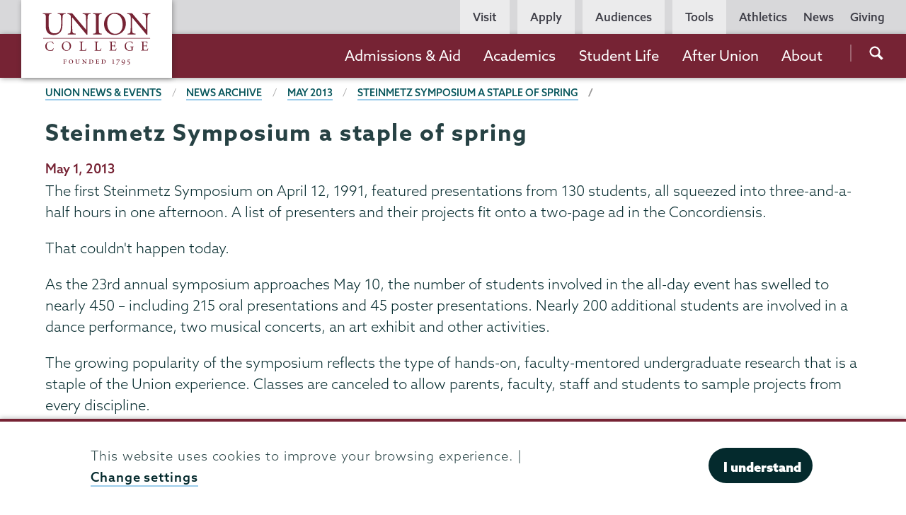

--- FILE ---
content_type: text/html; charset=UTF-8
request_url: https://www.union.edu/news/stories/201305/Steinmetz-Symposium-a-staple-of-spring
body_size: 25987
content:
<!DOCTYPE html>
<html lang="en" dir="ltr" prefix="og: https://ogp.me/ns#">
  <head>
    <meta name="facebook-domain-verification" content="yb5fk2rpvwgb2et6khkl6qusilzm2r" />

    <meta charset="utf-8" />
<link rel="canonical" href="https://www.union.edu/news/stories/201305/Steinmetz-Symposium-a-staple-of-spring" />
<meta property="og:site_name" content="Union College" />
<meta property="og:type" content="article" />
<meta property="og:url" content="https://www.union.edu/news/stories/201305/Steinmetz-Symposium-a-staple-of-spring" />
<meta property="og:title" content="Steinmetz Symposium a staple of spring" />
<meta property="og:updated_time" content="2020-02-03T10:19:24-05:00" />
<meta property="article:section" content="News" />
<meta property="article:published_time" content="2013-05-01T08:00:00-04:00" />
<meta property="article:modified_time" content="2020-02-03T10:19:24-05:00" />
<meta name="twitter:card" content="summary_large_image" />
<meta name="twitter:site" content="@unioncollege" />
<meta name="twitter:title" content="Steinmetz Symposium a staple of spring" />
<meta name="twitter:site:id" content="59860452" />
<meta name="Generator" content="Drupal 11 (https://www.drupal.org)" />
<meta name="MobileOptimized" content="width" />
<meta name="HandheldFriendly" content="true" />
<meta name="viewport" content="width=device-width, initial-scale=1.0" />
<script type="application/ld+json">{
    "@context": "https://schema.org",
    "@graph": [
        {
            "@type": "Article",
            "name": "Steinmetz Symposium a staple of spring | Union College",
            "headline": "Steinmetz Symposium a staple of spring | Union College",
            "datePublished": "2013-05-01T08:00:00-0400",
            "dateModified": "2020-02-03T10:19:24-0500",
            "mainEntityOfPage": "https://www.union.edu/news/stories/201305/Steinmetz-Symposium-a-staple-of-spring"
        },
        {
            "@type": "WebPage",
            "breadcrumb": {
                "@type": "BreadcrumbList",
                "itemListElement": [
                    {
                        "@type": "ListItem",
                        "position": 1,
                        "name": "Union News \u0026 Events",
                        "item": "https://www.union.edu/news"
                    },
                    {
                        "@type": "ListItem",
                        "position": 2,
                        "name": "News Archive",
                        "item": "https://www.union.edu/news/stories"
                    },
                    {
                        "@type": "ListItem",
                        "position": 3,
                        "name": "News Archive",
                        "item": "https://www.union.edu/news/stories/201305"
                    },
                    {
                        "@type": "ListItem",
                        "position": 4,
                        "name": "Steinmetz Symposium a staple of spring",
                        "item": "https://www.union.edu/news/stories/201305/Steinmetz-Symposium-a-staple-of-spring"
                    }
                ]
            }
        }
    ]
}</script>
<meta name="Union Organization" content="Union Marketing Layer" />
<link rel="icon" href="/themes/custom/union_theme/favicon.ico" type="image/vnd.microsoft.icon" />

    <title>Steinmetz Symposium a staple of spring | Union College</title>
    <link rel="stylesheet" media="all" href="/sites/default/files/css/css_1B_ZYBfhQMVg0J605LUbjMqZ5A1aXZhwaXe8S9cB_xY.css?delta=0&amp;language=en&amp;theme=union_theme&amp;include=eJxtTlsKxCAMvJDVI0nUoNIYg1Fob7-ydNmffs2TYSIQcoLh4kPsLNjQ4PKx97PihiZUgSO6N9MHGLt-Tap8ujSWANlHGoEBeYAU_SV_xy6WFahqwWT01onNBVA0i2tn_73hMvUAdOi8917-ABRERA8" />
<link rel="stylesheet" media="all" href="/sites/default/files/css/css_mh-3dqJZxqmIGyyfPN0OIqfF6_Mh9g_nDSx2kI-Wi1w.css?delta=1&amp;language=en&amp;theme=union_theme&amp;include=eJxtTlsKxCAMvJDVI0nUoNIYg1Fob7-ydNmffs2TYSIQcoLh4kPsLNjQ4PKx97PihiZUgSO6N9MHGLt-Tap8ujSWANlHGoEBeYAU_SV_xy6WFahqwWT01onNBVA0i2tn_73hMvUAdOi8917-ABRERA8" />
<link rel="stylesheet" media="all" href="https://use.typekit.net/mlr0evc.css" />

    <script src="https://use.fontawesome.com/releases/v6.5.1/js/all.js" defer crossorigin="anonymous"></script>

  </head>
  <body class="path-node page-node-type-news preload">
        <a href="#main-content" class="visually-hidden focusable skip-link">
      Skip to main content
    </a>
    
      <div class="dialog-off-canvas-main-canvas" data-off-canvas-main-canvas>
            <header class="site-header">
      <div class="site-header__bar">
          <div>
    <div id="block-sitebranding">
  
    
        <a href="/" class="site-header__logo site-header__logo--full" title="Home" rel="home">
            <?xml version="1.0" encoding="utf-8"?>
<!-- Generator: Adobe Illustrator 21.1.0, SVG Export Plug-In . SVG Version: 6.00 Build 0)  -->
<svg version="1.1" xmlns="http://www.w3.org/2000/svg" xmlns:xlink="http://www.w3.org/1999/xlink" x="0px" y="0px"
	 viewBox="0 0 200.6 98.8" style="enable-background:new 0 0 200.6 98.8;" xml:space="preserve"
	 aria-labelledby="logo-title--lg description--lg">
	 <title id="logo-title--lg">Union College</title>
	 <desc id="description--lg">Garnet text reading 'Union College' positioned above smaller text reading 'Founded 1795'</desc>
<pattern  x="-43.7" y="138.7" width="69" height="69" patternUnits="userSpaceOnUse" id="Unnamed_Pattern" viewBox="2.1 -70.9 69 69" style="overflow:visible;">
	<g>
		<rect x="2.1" y="-70.9" class="st0" width="69" height="69"/>
		<rect x="2.1" y="-70.9" class="st1" width="69" height="69"/>
		<g>
			<path class="st2" d="M61.8-71.7c0,0.1,0,0.1,0,0.2c-0.1,0.1-0.1,0.1-0.2,0.1c-0.1,0.1-0.1,0.3-0.1,0.4c-0.2,0.1,0,0.2,0,0.3
				c0,0,0,0.1,0,0.2c0,0.1,0,0.3,0.1,0.4c0.1,0.2,0.3,0.4,0.4,0.5c0.2,0.1,0.4,0.6,0.6,0.6c0.2,0,0.4-0.1,0.5-0.1
				c0.2,0,0.4,0,0.6-0.1c0.2-0.1,0.1-0.3,0.3-0.5c0.1-0.1,0.3,0,0.4-0.1c0.2-0.1,0.3-0.3,0.4-0.5c0-0.1,0-0.1,0-0.2
				c0-0.1,0.1-0.2,0.1-0.3c0-0.1-0.1-0.1-0.1-0.2c0-0.1,0-0.2,0-0.3c0-0.2,0-0.4-0.1-0.5c-0.4-0.7-1.2-0.9-2-0.8
				c-0.2,0-0.3,0.1-0.4,0.2c-0.2,0.1-0.1,0.2-0.3,0.2c-0.1,0-0.2,0.1-0.2,0.2C61.8-71.7,61.8-71.7,61.8-71.7
				C61.8-71.6,61.8-71.6,61.8-71.7"/>
			<path class="st2" d="M54.1-71.7c0,0.1,0,0.1,0,0.2c-0.1,0.1-0.1,0.1-0.2,0.1c-0.1,0.1-0.1,0.3-0.1,0.4c-0.2,0.1,0,0.2,0,0.3
				c0,0,0,0.1,0,0.2c0,0.1,0,0.3,0.1,0.4c0.1,0.2,0.3,0.4,0.4,0.5c0.2,0.1,0.4,0.6,0.6,0.6c0.2,0,0.4-0.1,0.5-0.1
				c0.2,0,0.4,0,0.6-0.1c0.2-0.1,0.1-0.3,0.3-0.5c0.1-0.1,0.3,0,0.4-0.1c0.2-0.1,0.3-0.3,0.4-0.5c0-0.1,0-0.1,0-0.2
				c0-0.1,0.1-0.2,0.1-0.3c0-0.1-0.1-0.1-0.1-0.2c0-0.1,0-0.2,0-0.3c0-0.2,0-0.4-0.1-0.5c-0.4-0.7-1.2-0.9-2-0.8
				c-0.2,0-0.3,0.1-0.4,0.2c-0.2,0.1-0.1,0.2-0.3,0.2c-0.1,0-0.2,0.1-0.2,0.2C54.1-71.7,54.1-71.7,54.1-71.7
				C54.1-71.6,54.1-71.6,54.1-71.7"/>
			<path class="st2" d="M46.4-71.7c0,0.1,0,0.1,0,0.2c-0.1,0.1-0.1,0.1-0.2,0.1c-0.1,0.1-0.1,0.3-0.1,0.4c-0.2,0.1,0,0.2,0,0.3
				c0,0,0,0.1,0,0.2c0,0.1,0,0.3,0.1,0.4c0.1,0.2,0.3,0.4,0.4,0.5c0.2,0.1,0.4,0.6,0.6,0.6c0.2,0,0.4-0.1,0.5-0.1
				c0.2,0,0.4,0,0.6-0.1c0.2-0.1,0.1-0.3,0.3-0.5c0.1-0.1,0.3,0,0.4-0.1c0.2-0.1,0.3-0.3,0.4-0.5c0-0.1,0-0.1,0-0.2
				c0-0.1,0.1-0.2,0.1-0.3c0-0.1-0.1-0.1-0.1-0.2c0-0.1,0-0.2,0-0.3c0-0.2,0-0.4-0.1-0.5c-0.4-0.7-1.2-0.9-2-0.8
				c-0.2,0-0.3,0.1-0.4,0.2c-0.2,0.1-0.1,0.2-0.3,0.2c-0.1,0-0.2,0.1-0.2,0.2C46.4-71.7,46.4-71.7,46.4-71.7
				C46.4-71.6,46.4-71.6,46.4-71.7"/>
			<path class="st2" d="M38.8-71.7c0,0.1,0,0.1,0,0.2c-0.1,0.1-0.1,0.1-0.2,0.1c-0.1,0.1-0.1,0.3-0.1,0.4c-0.2,0.1,0,0.2,0,0.3
				c0,0,0,0.1,0,0.2c0,0.1,0,0.3,0.1,0.4c0.1,0.2,0.3,0.4,0.4,0.5c0.2,0.1,0.4,0.6,0.6,0.6c0.2,0,0.4-0.1,0.5-0.1
				c0.2,0,0.4,0,0.6-0.1c0.2-0.1,0.1-0.3,0.3-0.5c0.1-0.1,0.3,0,0.4-0.1c0.2-0.1,0.3-0.3,0.4-0.5c0-0.1,0-0.1,0-0.2
				c0-0.1,0.1-0.2,0.1-0.3c0-0.1-0.1-0.1-0.1-0.2c0-0.1,0-0.2,0-0.3c0-0.2,0-0.4-0.1-0.5c-0.4-0.7-1.2-0.9-2-0.8
				c-0.2,0-0.3,0.1-0.4,0.2c-0.2,0.1-0.1,0.2-0.3,0.2c-0.1,0-0.2,0.1-0.2,0.2C38.8-71.7,38.8-71.7,38.8-71.7
				C38.8-71.6,38.8-71.6,38.8-71.7"/>
			<path class="st2" d="M31.1-71.7c0,0.1,0,0.1,0,0.2c-0.1,0.1-0.1,0.1-0.2,0.1c-0.1,0.1-0.1,0.3-0.1,0.4c-0.2,0.1,0,0.2,0,0.3
				c0,0,0,0.1,0,0.2c0,0.1,0,0.3,0.1,0.4c0.1,0.2,0.3,0.4,0.4,0.5c0.2,0.1,0.4,0.6,0.6,0.6c0.2,0,0.4-0.1,0.5-0.1
				c0.2,0,0.4,0,0.6-0.1c0.2-0.1,0.1-0.3,0.3-0.5c0.1-0.1,0.3,0,0.4-0.1c0.2-0.1,0.3-0.3,0.4-0.5c0-0.1,0-0.1,0-0.2
				c0-0.1,0.1-0.2,0.1-0.3c0-0.1-0.1-0.1-0.1-0.2c0-0.1,0-0.2,0-0.3c0-0.2,0-0.4-0.1-0.5c-0.4-0.7-1.2-0.9-2-0.8
				c-0.2,0-0.3,0.1-0.4,0.2c-0.2,0.1-0.1,0.2-0.3,0.2c-0.1,0-0.2,0.1-0.2,0.2C31.1-71.7,31.1-71.7,31.1-71.7
				C31.1-71.6,31.1-71.6,31.1-71.7"/>
			<path class="st2" d="M23.4-71.7c0,0.1,0,0.1,0,0.2c-0.1,0.1-0.1,0.1-0.2,0.1c-0.1,0.1-0.1,0.3-0.1,0.4c-0.2,0.1,0,0.2,0,0.3
				c0,0,0,0.1,0,0.2c0,0.1,0,0.3,0.1,0.4c0.1,0.2,0.3,0.4,0.4,0.5c0.2,0.1,0.4,0.6,0.6,0.6c0.2,0,0.4-0.1,0.5-0.1
				c0.2,0,0.4,0,0.6-0.1c0.2-0.1,0.1-0.3,0.3-0.5c0.1-0.1,0.3,0,0.4-0.1c0.2-0.1,0.3-0.3,0.4-0.5c0-0.1,0-0.1,0-0.2
				c0-0.1,0.1-0.2,0.1-0.3c0-0.1-0.1-0.1-0.1-0.2c0-0.1,0-0.2,0-0.3c0-0.2,0-0.4-0.1-0.5c-0.4-0.7-1.2-0.9-2-0.8
				c-0.2,0-0.3,0.1-0.4,0.2c-0.2,0.1-0.1,0.2-0.3,0.2c-0.1,0-0.2,0.1-0.2,0.2C23.4-71.7,23.4-71.7,23.4-71.7
				C23.4-71.6,23.4-71.6,23.4-71.7"/>
			<path class="st2" d="M15.8-71.7c0,0.1,0,0.1,0,0.2c-0.1,0.1-0.1,0.1-0.2,0.1c-0.1,0.1-0.1,0.3-0.1,0.4c-0.2,0.1,0,0.2,0,0.3
				c0,0,0,0.1,0,0.2c0,0.1,0,0.3,0.1,0.4c0.1,0.2,0.3,0.4,0.4,0.5c0.2,0.1,0.4,0.6,0.6,0.6c0.2,0,0.4-0.1,0.5-0.1
				c0.2,0,0.4,0,0.6-0.1c0.2-0.1,0.1-0.3,0.3-0.5c0.1-0.1,0.3,0,0.4-0.1c0.2-0.1,0.3-0.3,0.4-0.5c0-0.1,0-0.1,0-0.2
				c0-0.1,0.1-0.2,0.1-0.3c0-0.1-0.1-0.1-0.1-0.2c0-0.1,0-0.2,0-0.3c0-0.2,0-0.4-0.1-0.5c-0.4-0.7-1.2-0.9-2-0.8
				c-0.2,0-0.3,0.1-0.4,0.2c-0.2,0.1-0.1,0.2-0.3,0.2c-0.1,0-0.2,0.1-0.2,0.2C15.8-71.7,15.8-71.7,15.8-71.7
				C15.8-71.6,15.8-71.6,15.8-71.7"/>
			<path class="st2" d="M8.1-71.7c0,0.1,0,0.1,0,0.2C8-71.4,8-71.4,7.9-71.3c-0.1,0.1-0.1,0.3-0.1,0.4c-0.2,0.1,0,0.2,0,0.3
				c0,0,0,0.1,0,0.2c0,0.1,0,0.3,0.1,0.4c0.1,0.2,0.3,0.4,0.4,0.5c0.2,0.1,0.4,0.6,0.6,0.6c0.2,0,0.4-0.1,0.5-0.1
				c0.2,0,0.4,0,0.6-0.1c0.2-0.1,0.1-0.3,0.3-0.5c0.1-0.1,0.3,0,0.4-0.1c0.2-0.1,0.3-0.3,0.4-0.5c0-0.1,0-0.1,0-0.2
				c0-0.1,0.1-0.2,0.1-0.3c0-0.1-0.1-0.1-0.1-0.2c0-0.1,0-0.2,0-0.3c0-0.2,0-0.4-0.1-0.5c-0.4-0.7-1.2-0.9-2-0.8
				c-0.2,0-0.3,0.1-0.4,0.2c-0.2,0.1-0.1,0.2-0.3,0.2c-0.1,0-0.2,0.1-0.2,0.2C8.1-71.7,8.1-71.7,8.1-71.7
				C8.1-71.6,8.1-71.6,8.1-71.7"/>
			<path class="st2" d="M0.4-71.7c0,0.1,0,0.1,0,0.2c-0.1,0.1-0.1,0.1-0.2,0.1c-0.1,0.1-0.1,0.3-0.1,0.4c-0.2,0.1,0,0.2,0,0.3
				c0,0,0,0.1,0,0.2c0,0.1,0,0.3,0.1,0.4c0.1,0.2,0.3,0.4,0.4,0.5C0.8-69.4,1-69,1.2-68.9c0.2,0,0.4-0.1,0.5-0.1
				c0.2,0,0.4,0,0.6-0.1c0.2-0.1,0.1-0.3,0.3-0.5c0.1-0.1,0.3,0,0.4-0.1c0.2-0.1,0.3-0.3,0.4-0.5c0-0.1,0-0.1,0-0.2
				c0-0.1,0.1-0.2,0.1-0.3c0-0.1-0.1-0.1-0.1-0.2c0-0.1,0-0.2,0-0.3c0-0.2,0-0.4-0.1-0.5c-0.4-0.7-1.2-0.9-2-0.8
				c-0.2,0-0.3,0.1-0.4,0.2c-0.2,0.1-0.1,0.2-0.3,0.2c-0.1,0-0.2,0.1-0.2,0.2C0.4-71.7,0.4-71.7,0.4-71.7
				C0.4-71.6,0.4-71.6,0.4-71.7"/>
		</g>
		<g>
			<path class="st2" d="M69.4-71.7c0,0.1,0,0.1,0,0.2c-0.1,0.1-0.1,0.1-0.2,0.1c-0.1,0.1-0.1,0.3-0.1,0.4c-0.2,0.1,0,0.2,0,0.3
				c0,0,0,0.1,0,0.2c0,0.1,0,0.3,0.1,0.4c0.1,0.2,0.3,0.4,0.4,0.5c0.2,0.1,0.4,0.6,0.6,0.6c0.2,0,0.4-0.1,0.5-0.1
				c0.2,0,0.4,0,0.6-0.1c0.2-0.1,0.1-0.3,0.3-0.5c0.1-0.1,0.3,0,0.4-0.1c0.2-0.1,0.3-0.3,0.4-0.5c0-0.1,0-0.1,0-0.2
				c0-0.1,0.1-0.2,0.1-0.3c0-0.1-0.1-0.1-0.1-0.2c0-0.1,0-0.2,0-0.3c0-0.2,0-0.4-0.1-0.5c-0.4-0.7-1.2-0.9-2-0.8
				c-0.2,0-0.3,0.1-0.4,0.2c-0.2,0.1-0.1,0.2-0.3,0.2c-0.1,0-0.2,0.1-0.2,0.2C69.4-71.7,69.4-71.7,69.4-71.7
				C69.4-71.6,69.4-71.6,69.4-71.7"/>
		</g>
		<path class="st2" d="M0.5-71.7c0,0.1,0,0.1,0,0.2c-0.1,0.1-0.1,0.1-0.2,0.1c-0.1,0.1-0.1,0.3-0.1,0.4c-0.2,0.1,0,0.2,0,0.3
			c0,0,0,0.1,0,0.2c0,0.1,0,0.3,0.1,0.4c0.1,0.2,0.3,0.4,0.4,0.5C0.9-69.4,1-69,1.3-68.9c0.2,0,0.4-0.1,0.5-0.1c0.2,0,0.4,0,0.6-0.1
			c0.2-0.1,0.1-0.3,0.3-0.5c0.1-0.1,0.3,0,0.4-0.1c0.2-0.1,0.3-0.3,0.4-0.5c0-0.1,0-0.1,0-0.2c0-0.1,0.1-0.2,0.1-0.3
			c0-0.1-0.1-0.1-0.1-0.2c0-0.1,0-0.2,0-0.3c0-0.2,0-0.4-0.1-0.5c-0.4-0.7-1.2-0.9-2-0.8c-0.2,0-0.3,0.1-0.4,0.2
			c-0.2,0.1-0.1,0.2-0.3,0.2c-0.1,0-0.2,0.1-0.2,0.2C0.5-71.7,0.5-71.7,0.5-71.7C0.5-71.6,0.5-71.6,0.5-71.7"/>
		<g>
			<g>
				<path class="st2" d="M69.4-64c0,0.1,0,0.1,0,0.2c-0.1,0.1-0.1,0.1-0.2,0.1c-0.1,0.1-0.1,0.3-0.1,0.4c-0.2,0.1,0,0.2,0,0.3
					c0,0,0,0.1,0,0.2c0,0.1,0,0.3,0.1,0.4c0.1,0.2,0.3,0.4,0.4,0.5c0.2,0.1,0.4,0.6,0.6,0.6c0.2,0,0.4-0.1,0.5-0.1
					c0.2,0,0.4,0,0.6-0.1c0.2-0.1,0.1-0.3,0.3-0.5c0.1-0.1,0.3,0,0.4-0.1c0.2-0.1,0.3-0.3,0.4-0.5c0-0.1,0-0.1,0-0.2
					c0-0.1,0.1-0.2,0.1-0.3c0-0.1-0.1-0.1-0.1-0.2c0-0.1,0-0.2,0-0.3c0-0.2,0-0.4-0.1-0.5c-0.4-0.7-1.2-0.9-2-0.8
					c-0.2,0-0.3,0.1-0.4,0.2c-0.2,0.1-0.1,0.2-0.3,0.2c-0.1,0-0.2,0.1-0.2,0.2C69.4-64,69.4-64.1,69.4-64C69.4-64,69.4-64,69.4-64"
					/>
				<path class="st2" d="M61.8-64c0,0.1,0,0.1,0,0.2c-0.1,0.1-0.1,0.1-0.2,0.1c-0.1,0.1-0.1,0.3-0.1,0.4c-0.2,0.1,0,0.2,0,0.3
					c0,0,0,0.1,0,0.2c0,0.1,0,0.3,0.1,0.4c0.1,0.2,0.3,0.4,0.4,0.5c0.2,0.1,0.4,0.6,0.6,0.6c0.2,0,0.4-0.1,0.5-0.1
					c0.2,0,0.4,0,0.6-0.1c0.2-0.1,0.1-0.3,0.3-0.5c0.1-0.1,0.3,0,0.4-0.1c0.2-0.1,0.3-0.3,0.4-0.5c0-0.1,0-0.1,0-0.2
					c0-0.1,0.1-0.2,0.1-0.3c0-0.1-0.1-0.1-0.1-0.2c0-0.1,0-0.2,0-0.3c0-0.2,0-0.4-0.1-0.5c-0.4-0.7-1.2-0.9-2-0.8
					c-0.2,0-0.3,0.1-0.4,0.2c-0.2,0.1-0.1,0.2-0.3,0.2c-0.1,0-0.2,0.1-0.2,0.2C61.8-64,61.8-64.1,61.8-64C61.8-64,61.8-64,61.8-64"
					/>
				<path class="st2" d="M54.1-64c0,0.1,0,0.1,0,0.2c-0.1,0.1-0.1,0.1-0.2,0.1c-0.1,0.1-0.1,0.3-0.1,0.4c-0.2,0.1,0,0.2,0,0.3
					c0,0,0,0.1,0,0.2c0,0.1,0,0.3,0.1,0.4c0.1,0.2,0.3,0.4,0.4,0.5c0.2,0.1,0.4,0.6,0.6,0.6c0.2,0,0.4-0.1,0.5-0.1
					c0.2,0,0.4,0,0.6-0.1c0.2-0.1,0.1-0.3,0.3-0.5c0.1-0.1,0.3,0,0.4-0.1c0.2-0.1,0.3-0.3,0.4-0.5c0-0.1,0-0.1,0-0.2
					c0-0.1,0.1-0.2,0.1-0.3c0-0.1-0.1-0.1-0.1-0.2c0-0.1,0-0.2,0-0.3c0-0.2,0-0.4-0.1-0.5c-0.4-0.7-1.2-0.9-2-0.8
					c-0.2,0-0.3,0.1-0.4,0.2c-0.2,0.1-0.1,0.2-0.3,0.2c-0.1,0-0.2,0.1-0.2,0.2C54.1-64,54.1-64.1,54.1-64C54.1-64,54.1-64,54.1-64"
					/>
				<path class="st2" d="M46.5-64c0,0.1,0,0.1,0,0.2c-0.1,0.1-0.1,0.1-0.2,0.1c-0.1,0.1-0.1,0.3-0.1,0.4c-0.2,0.1,0,0.2,0,0.3
					c0,0,0,0.1,0,0.2c0,0.1,0,0.3,0.1,0.4c0.1,0.2,0.3,0.4,0.4,0.5c0.2,0.1,0.4,0.6,0.6,0.6c0.2,0,0.4-0.1,0.5-0.1
					c0.2,0,0.4,0,0.6-0.1c0.2-0.1,0.1-0.3,0.3-0.5c0.1-0.1,0.3,0,0.4-0.1c0.2-0.1,0.3-0.3,0.4-0.5c0-0.1,0-0.1,0-0.2
					c0-0.1,0.1-0.2,0.1-0.3c0-0.1-0.1-0.1-0.1-0.2c0-0.1,0-0.2,0-0.3c0-0.2,0-0.4-0.1-0.5c-0.4-0.7-1.2-0.9-2-0.8
					c-0.2,0-0.3,0.1-0.4,0.2c-0.2,0.1-0.1,0.2-0.3,0.2c-0.1,0-0.2,0.1-0.2,0.2C46.5-64,46.5-64.1,46.5-64C46.5-64,46.5-64,46.5-64"
					/>
				<path class="st2" d="M38.8-64c0,0.1,0,0.1,0,0.2c-0.1,0.1-0.1,0.1-0.2,0.1c-0.1,0.1-0.1,0.3-0.1,0.4c-0.2,0.1,0,0.2,0,0.3
					c0,0,0,0.1,0,0.2c0,0.1,0,0.3,0.1,0.4c0.1,0.2,0.3,0.4,0.4,0.5c0.2,0.1,0.4,0.6,0.6,0.6c0.2,0,0.4-0.1,0.5-0.1
					c0.2,0,0.4,0,0.6-0.1c0.2-0.1,0.1-0.3,0.3-0.5c0.1-0.1,0.3,0,0.4-0.1c0.2-0.1,0.3-0.3,0.4-0.5c0-0.1,0-0.1,0-0.2
					c0-0.1,0.1-0.2,0.1-0.3c0-0.1-0.1-0.1-0.1-0.2c0-0.1,0-0.2,0-0.3c0-0.2,0-0.4-0.1-0.5c-0.4-0.7-1.2-0.9-2-0.8
					c-0.2,0-0.3,0.1-0.4,0.2c-0.2,0.1-0.1,0.2-0.3,0.2c-0.1,0-0.2,0.1-0.2,0.2C38.8-64,38.8-64.1,38.8-64C38.8-64,38.8-64,38.8-64"
					/>
				<path class="st2" d="M31.1-64c0,0.1,0,0.1,0,0.2c-0.1,0.1-0.1,0.1-0.2,0.1c-0.1,0.1-0.1,0.3-0.1,0.4c-0.2,0.1,0,0.2,0,0.3
					c0,0,0,0.1,0,0.2c0,0.1,0,0.3,0.1,0.4c0.1,0.2,0.3,0.4,0.4,0.5c0.2,0.1,0.4,0.6,0.6,0.6c0.2,0,0.4-0.1,0.5-0.1
					c0.2,0,0.4,0,0.6-0.1c0.2-0.1,0.1-0.3,0.3-0.5c0.1-0.1,0.3,0,0.4-0.1c0.2-0.1,0.3-0.3,0.4-0.5c0-0.1,0-0.1,0-0.2
					c0-0.1,0.1-0.2,0.1-0.3c0-0.1-0.1-0.1-0.1-0.2c0-0.1,0-0.2,0-0.3c0-0.2,0-0.4-0.1-0.5c-0.4-0.7-1.2-0.9-2-0.8
					c-0.2,0-0.3,0.1-0.4,0.2c-0.2,0.1-0.1,0.2-0.3,0.2c-0.1,0-0.2,0.1-0.2,0.2C31.1-64,31.1-64.1,31.1-64C31.1-64,31.1-64,31.1-64"
					/>
				<path class="st2" d="M23.5-64c0,0.1,0,0.1,0,0.2c-0.1,0.1-0.1,0.1-0.2,0.1c-0.1,0.1-0.1,0.3-0.1,0.4c-0.2,0.1,0,0.2,0,0.3
					c0,0,0,0.1,0,0.2c0,0.1,0,0.3,0.1,0.4c0.1,0.2,0.3,0.4,0.4,0.5c0.2,0.1,0.4,0.6,0.6,0.6c0.2,0,0.4-0.1,0.5-0.1
					c0.2,0,0.4,0,0.6-0.1c0.2-0.1,0.1-0.3,0.3-0.5c0.1-0.1,0.3,0,0.4-0.1c0.2-0.1,0.3-0.3,0.4-0.5c0-0.1,0-0.1,0-0.2
					c0-0.1,0.1-0.2,0.1-0.3c0-0.1-0.1-0.1-0.1-0.2c0-0.1,0-0.2,0-0.3c0-0.2,0-0.4-0.1-0.5c-0.4-0.7-1.2-0.9-2-0.8
					c-0.2,0-0.3,0.1-0.4,0.2c-0.2,0.1-0.1,0.2-0.3,0.2c-0.1,0-0.2,0.1-0.2,0.2C23.5-64,23.5-64.1,23.5-64C23.5-64,23.5-64,23.5-64"
					/>
				<path class="st2" d="M15.8-64c0,0.1,0,0.1,0,0.2c-0.1,0.1-0.1,0.1-0.2,0.1c-0.1,0.1-0.1,0.3-0.1,0.4c-0.2,0.1,0,0.2,0,0.3
					c0,0,0,0.1,0,0.2c0,0.1,0,0.3,0.1,0.4c0.1,0.2,0.3,0.4,0.4,0.5c0.2,0.1,0.4,0.6,0.6,0.6c0.2,0,0.4-0.1,0.5-0.1
					c0.2,0,0.4,0,0.6-0.1c0.2-0.1,0.1-0.3,0.3-0.5c0.1-0.1,0.3,0,0.4-0.1c0.2-0.1,0.3-0.3,0.4-0.5c0-0.1,0-0.1,0-0.2
					c0-0.1,0.1-0.2,0.1-0.3c0-0.1-0.1-0.1-0.1-0.2c0-0.1,0-0.2,0-0.3c0-0.2,0-0.4-0.1-0.5c-0.4-0.7-1.2-0.9-2-0.8
					c-0.2,0-0.3,0.1-0.4,0.2c-0.2,0.1-0.1,0.2-0.3,0.2c-0.1,0-0.2,0.1-0.2,0.2C15.8-64,15.8-64.1,15.8-64C15.8-64,15.8-64,15.8-64"
					/>
				<path class="st2" d="M8.2-64c0,0.1,0,0.1,0,0.2C8.1-63.7,8-63.7,8-63.7c-0.1,0.1-0.1,0.3-0.1,0.4c-0.2,0.1,0,0.2,0,0.3
					c0,0,0,0.1,0,0.2c0,0.1,0,0.3,0.1,0.4C8-62.2,8.2-62,8.3-61.9c0.2,0.1,0.4,0.6,0.6,0.6c0.2,0,0.4-0.1,0.5-0.1
					c0.2,0,0.4,0,0.6-0.1c0.2-0.1,0.1-0.3,0.3-0.5c0.1-0.1,0.3,0,0.4-0.1c0.2-0.1,0.3-0.3,0.4-0.5c0-0.1,0-0.1,0-0.2
					c0-0.1,0.1-0.2,0.1-0.3c0-0.1-0.1-0.1-0.1-0.2c0-0.1,0-0.2,0-0.3c0-0.2,0-0.4-0.1-0.5c-0.4-0.7-1.2-0.9-2-0.8
					c-0.2,0-0.3,0.1-0.4,0.2c-0.2,0.1-0.1,0.2-0.3,0.2c-0.1,0-0.2,0.1-0.2,0.2C8.2-64,8.2-64.1,8.2-64C8.1-64,8.1-64,8.2-64"/>
				<path class="st2" d="M0.5-64c0,0.1,0,0.1,0,0.2c-0.1,0.1-0.1,0.1-0.2,0.1c-0.1,0.1-0.1,0.3-0.1,0.4c-0.2,0.1,0,0.2,0,0.3
					c0,0,0,0.1,0,0.2c0,0.1,0,0.3,0.1,0.4c0.1,0.2,0.3,0.4,0.4,0.5c0.2,0.1,0.4,0.6,0.6,0.6c0.2,0,0.4-0.1,0.5-0.1
					c0.2,0,0.4,0,0.6-0.1c0.2-0.1,0.1-0.3,0.3-0.5C2.8-62,3-61.9,3.1-62c0.2-0.1,0.3-0.3,0.4-0.5c0-0.1,0-0.1,0-0.2
					c0-0.1,0.1-0.2,0.1-0.3c0-0.1-0.1-0.1-0.1-0.2c0-0.1,0-0.2,0-0.3c0-0.2,0-0.4-0.1-0.5c-0.4-0.7-1.2-0.9-2-0.8
					c-0.2,0-0.3,0.1-0.4,0.2c-0.2,0.1-0.1,0.2-0.3,0.2c-0.1,0-0.2,0.1-0.2,0.2C0.5-64,0.5-64.1,0.5-64C0.5-64,0.5-64,0.5-64"/>
			</g>
			<g>
				<path class="st2" d="M69.4-56.3c0,0.1,0,0.1,0,0.2c-0.1,0.1-0.1,0.1-0.2,0.1c-0.1,0.1-0.1,0.3-0.1,0.4c-0.2,0.1,0,0.2,0,0.3
					c0,0,0,0.1,0,0.2c0,0.1,0,0.3,0.1,0.4c0.1,0.2,0.3,0.4,0.4,0.5c0.2,0.1,0.4,0.6,0.6,0.6c0.2,0,0.4-0.1,0.5-0.1
					c0.2,0,0.4,0,0.6-0.1c0.2-0.1,0.1-0.3,0.3-0.5c0.1-0.1,0.3,0,0.4-0.1c0.2-0.1,0.3-0.3,0.4-0.5c0-0.1,0-0.1,0-0.2
					c0-0.1,0.1-0.2,0.1-0.3c0-0.1-0.1-0.1-0.1-0.2c0-0.1,0-0.2,0-0.3c0-0.2,0-0.4-0.1-0.5c-0.4-0.7-1.2-0.9-2-0.8
					c-0.2,0-0.3,0.1-0.4,0.2c-0.2,0.1-0.1,0.2-0.3,0.2c-0.1,0-0.2,0.1-0.2,0.2C69.4-56.4,69.4-56.4,69.4-56.3
					C69.4-56.3,69.4-56.3,69.4-56.3"/>
				<path class="st2" d="M61.8-56.3c0,0.1,0,0.1,0,0.2c-0.1,0.1-0.1,0.1-0.2,0.1c-0.1,0.1-0.1,0.3-0.1,0.4c-0.2,0.1,0,0.2,0,0.3
					c0,0,0,0.1,0,0.2c0,0.1,0,0.3,0.1,0.4c0.1,0.2,0.3,0.4,0.4,0.5c0.2,0.1,0.4,0.6,0.6,0.6c0.2,0,0.4-0.1,0.5-0.1
					c0.2,0,0.4,0,0.6-0.1c0.2-0.1,0.1-0.3,0.3-0.5c0.1-0.1,0.3,0,0.4-0.1c0.2-0.1,0.3-0.3,0.4-0.5c0-0.1,0-0.1,0-0.2
					c0-0.1,0.1-0.2,0.1-0.3c0-0.1-0.1-0.1-0.1-0.2c0-0.1,0-0.2,0-0.3c0-0.2,0-0.4-0.1-0.5c-0.4-0.7-1.2-0.9-2-0.8
					c-0.2,0-0.3,0.1-0.4,0.2c-0.2,0.1-0.1,0.2-0.3,0.2c-0.1,0-0.2,0.1-0.2,0.2C61.8-56.4,61.8-56.4,61.8-56.3
					C61.8-56.3,61.8-56.3,61.8-56.3"/>
				<path class="st2" d="M54.1-56.3c0,0.1,0,0.1,0,0.2C54-56.1,54-56.1,53.9-56c-0.1,0.1-0.1,0.3-0.1,0.4c-0.2,0.1,0,0.2,0,0.3
					c0,0,0,0.1,0,0.2c0,0.1,0,0.3,0.1,0.4c0.1,0.2,0.3,0.4,0.4,0.5c0.2,0.1,0.4,0.6,0.6,0.6c0.2,0,0.4-0.1,0.5-0.1
					c0.2,0,0.4,0,0.6-0.1c0.2-0.1,0.1-0.3,0.3-0.5c0.1-0.1,0.3,0,0.4-0.1c0.2-0.1,0.3-0.3,0.4-0.5c0-0.1,0-0.1,0-0.2
					c0-0.1,0.1-0.2,0.1-0.3c0-0.1-0.1-0.1-0.1-0.2c0-0.1,0-0.2,0-0.3c0-0.2,0-0.4-0.1-0.5c-0.4-0.7-1.2-0.9-2-0.8
					c-0.2,0-0.3,0.1-0.4,0.2c-0.2,0.1-0.1,0.2-0.3,0.2c-0.1,0-0.2,0.1-0.2,0.2C54.1-56.4,54.1-56.4,54.1-56.3
					C54.1-56.3,54.1-56.3,54.1-56.3"/>
				<path class="st2" d="M46.5-56.3c0,0.1,0,0.1,0,0.2c-0.1,0.1-0.1,0.1-0.2,0.1c-0.1,0.1-0.1,0.3-0.1,0.4c-0.2,0.1,0,0.2,0,0.3
					c0,0,0,0.1,0,0.2c0,0.1,0,0.3,0.1,0.4c0.1,0.2,0.3,0.4,0.4,0.5c0.2,0.1,0.4,0.6,0.6,0.6c0.2,0,0.4-0.1,0.5-0.1
					c0.2,0,0.4,0,0.6-0.1c0.2-0.1,0.1-0.3,0.3-0.5c0.1-0.1,0.3,0,0.4-0.1c0.2-0.1,0.3-0.3,0.4-0.5c0-0.1,0-0.1,0-0.2
					c0-0.1,0.1-0.2,0.1-0.3c0-0.1-0.1-0.1-0.1-0.2c0-0.1,0-0.2,0-0.3c0-0.2,0-0.4-0.1-0.5c-0.4-0.7-1.2-0.9-2-0.8
					c-0.2,0-0.3,0.1-0.4,0.2c-0.2,0.1-0.1,0.2-0.3,0.2c-0.1,0-0.2,0.1-0.2,0.2C46.5-56.4,46.5-56.4,46.5-56.3
					C46.5-56.3,46.5-56.3,46.5-56.3"/>
				<path class="st2" d="M38.8-56.3c0,0.1,0,0.1,0,0.2c-0.1,0.1-0.1,0.1-0.2,0.1c-0.1,0.1-0.1,0.3-0.1,0.4c-0.2,0.1,0,0.2,0,0.3
					c0,0,0,0.1,0,0.2c0,0.1,0,0.3,0.1,0.4c0.1,0.2,0.3,0.4,0.4,0.5c0.2,0.1,0.4,0.6,0.6,0.6c0.2,0,0.4-0.1,0.5-0.1
					c0.2,0,0.4,0,0.6-0.1c0.2-0.1,0.1-0.3,0.3-0.5c0.1-0.1,0.3,0,0.4-0.1c0.2-0.1,0.3-0.3,0.4-0.5c0-0.1,0-0.1,0-0.2
					c0-0.1,0.1-0.2,0.1-0.3c0-0.1-0.1-0.1-0.1-0.2c0-0.1,0-0.2,0-0.3c0-0.2,0-0.4-0.1-0.5c-0.4-0.7-1.2-0.9-2-0.8
					c-0.2,0-0.3,0.1-0.4,0.2c-0.2,0.1-0.1,0.2-0.3,0.2c-0.1,0-0.2,0.1-0.2,0.2C38.8-56.4,38.8-56.4,38.8-56.3
					C38.8-56.3,38.8-56.3,38.8-56.3"/>
				<path class="st2" d="M31.1-56.3c0,0.1,0,0.1,0,0.2c-0.1,0.1-0.1,0.1-0.2,0.1c-0.1,0.1-0.1,0.3-0.1,0.4c-0.2,0.1,0,0.2,0,0.3
					c0,0,0,0.1,0,0.2c0,0.1,0,0.3,0.1,0.4c0.1,0.2,0.3,0.4,0.4,0.5c0.2,0.1,0.4,0.6,0.6,0.6c0.2,0,0.4-0.1,0.5-0.1
					c0.2,0,0.4,0,0.6-0.1c0.2-0.1,0.1-0.3,0.3-0.5c0.1-0.1,0.3,0,0.4-0.1c0.2-0.1,0.3-0.3,0.4-0.5c0-0.1,0-0.1,0-0.2
					c0-0.1,0.1-0.2,0.1-0.3c0-0.1-0.1-0.1-0.1-0.2c0-0.1,0-0.2,0-0.3c0-0.2,0-0.4-0.1-0.5c-0.4-0.7-1.2-0.9-2-0.8
					c-0.2,0-0.3,0.1-0.4,0.2c-0.2,0.1-0.1,0.2-0.3,0.2c-0.1,0-0.2,0.1-0.2,0.2C31.1-56.4,31.1-56.4,31.1-56.3
					C31.1-56.3,31.1-56.3,31.1-56.3"/>
				<path class="st2" d="M23.5-56.3c0,0.1,0,0.1,0,0.2c-0.1,0.1-0.1,0.1-0.2,0.1c-0.1,0.1-0.1,0.3-0.1,0.4c-0.2,0.1,0,0.2,0,0.3
					c0,0,0,0.1,0,0.2c0,0.1,0,0.3,0.1,0.4c0.1,0.2,0.3,0.4,0.4,0.5c0.2,0.1,0.4,0.6,0.6,0.6c0.2,0,0.4-0.1,0.5-0.1
					c0.2,0,0.4,0,0.6-0.1c0.2-0.1,0.1-0.3,0.3-0.5c0.1-0.1,0.3,0,0.4-0.1c0.2-0.1,0.3-0.3,0.4-0.5c0-0.1,0-0.1,0-0.2
					c0-0.1,0.1-0.2,0.1-0.3c0-0.1-0.1-0.1-0.1-0.2c0-0.1,0-0.2,0-0.3c0-0.2,0-0.4-0.1-0.5c-0.4-0.7-1.2-0.9-2-0.8
					c-0.2,0-0.3,0.1-0.4,0.2c-0.2,0.1-0.1,0.2-0.3,0.2c-0.1,0-0.2,0.1-0.2,0.2C23.5-56.4,23.5-56.4,23.5-56.3
					C23.5-56.3,23.5-56.3,23.5-56.3"/>
				<path class="st2" d="M15.8-56.3c0,0.1,0,0.1,0,0.2c-0.1,0.1-0.1,0.1-0.2,0.1c-0.1,0.1-0.1,0.3-0.1,0.4c-0.2,0.1,0,0.2,0,0.3
					c0,0,0,0.1,0,0.2c0,0.1,0,0.3,0.1,0.4c0.1,0.2,0.3,0.4,0.4,0.5c0.2,0.1,0.4,0.6,0.6,0.6c0.2,0,0.4-0.1,0.5-0.1
					c0.2,0,0.4,0,0.6-0.1c0.2-0.1,0.1-0.3,0.3-0.5c0.1-0.1,0.3,0,0.4-0.1c0.2-0.1,0.3-0.3,0.4-0.5c0-0.1,0-0.1,0-0.2
					c0-0.1,0.1-0.2,0.1-0.3c0-0.1-0.1-0.1-0.1-0.2c0-0.1,0-0.2,0-0.3c0-0.2,0-0.4-0.1-0.5c-0.4-0.7-1.2-0.9-2-0.8
					c-0.2,0-0.3,0.1-0.4,0.2c-0.2,0.1-0.1,0.2-0.3,0.2c-0.1,0-0.2,0.1-0.2,0.2C15.8-56.4,15.8-56.4,15.8-56.3
					C15.8-56.3,15.8-56.3,15.8-56.3"/>
				<path class="st2" d="M8.2-56.3c0,0.1,0,0.1,0,0.2C8.1-56.1,8-56.1,8-56c-0.1,0.1-0.1,0.3-0.1,0.4c-0.2,0.1,0,0.2,0,0.3
					c0,0,0,0.1,0,0.2c0,0.1,0,0.3,0.1,0.4c0.1,0.2,0.3,0.4,0.4,0.5c0.2,0.1,0.4,0.6,0.6,0.6c0.2,0,0.4-0.1,0.5-0.1
					c0.2,0,0.4,0,0.6-0.1c0.2-0.1,0.1-0.3,0.3-0.5c0.1-0.1,0.3,0,0.4-0.1c0.2-0.1,0.3-0.3,0.4-0.5c0-0.1,0-0.1,0-0.2
					c0-0.1,0.1-0.2,0.1-0.3c0-0.1-0.1-0.1-0.1-0.2c0-0.1,0-0.2,0-0.3c0-0.2,0-0.4-0.1-0.5c-0.4-0.7-1.2-0.9-2-0.8
					c-0.2,0-0.3,0.1-0.4,0.2c-0.2,0.1-0.1,0.2-0.3,0.2c-0.1,0-0.2,0.1-0.2,0.2C8.2-56.4,8.2-56.4,8.2-56.3
					C8.1-56.3,8.1-56.3,8.2-56.3"/>
				<path class="st2" d="M0.5-56.3c0,0.1,0,0.1,0,0.2c-0.1,0.1-0.1,0.1-0.2,0.1c-0.1,0.1-0.1,0.3-0.1,0.4c-0.2,0.1,0,0.2,0,0.3
					c0,0,0,0.1,0,0.2c0,0.1,0,0.3,0.1,0.4c0.1,0.2,0.3,0.4,0.4,0.5c0.2,0.1,0.4,0.6,0.6,0.6c0.2,0,0.4-0.1,0.5-0.1
					c0.2,0,0.4,0,0.6-0.1c0.2-0.1,0.1-0.3,0.3-0.5c0.1-0.1,0.3,0,0.4-0.1c0.2-0.1,0.3-0.3,0.4-0.5c0-0.1,0-0.1,0-0.2
					c0-0.1,0.1-0.2,0.1-0.3c0-0.1-0.1-0.1-0.1-0.2c0-0.1,0-0.2,0-0.3c0-0.2,0-0.4-0.1-0.5c-0.4-0.7-1.2-0.9-2-0.8
					c-0.2,0-0.3,0.1-0.4,0.2c-0.2,0.1-0.1,0.2-0.3,0.2c-0.1,0-0.2,0.1-0.2,0.2C0.5-56.4,0.5-56.4,0.5-56.3
					C0.5-56.3,0.5-56.3,0.5-56.3"/>
			</g>
			<g>
				<path class="st2" d="M69.4-48.7c0,0.1,0,0.1,0,0.2c-0.1,0.1-0.1,0.1-0.2,0.1c-0.1,0.1-0.1,0.3-0.1,0.4c-0.2,0.1,0,0.2,0,0.3
					c0,0,0,0.1,0,0.2c0,0.1,0,0.3,0.1,0.4c0.1,0.2,0.3,0.4,0.4,0.5c0.2,0.1,0.4,0.6,0.6,0.6c0.2,0,0.4-0.1,0.5-0.1
					c0.2,0,0.4,0,0.6-0.1c0.2-0.1,0.1-0.3,0.3-0.5c0.1-0.1,0.3,0,0.4-0.1c0.2-0.1,0.3-0.3,0.4-0.5c0-0.1,0-0.1,0-0.2
					c0-0.1,0.1-0.2,0.1-0.3c0-0.1-0.1-0.1-0.1-0.2c0-0.1,0-0.2,0-0.3c0-0.2,0-0.4-0.1-0.5c-0.4-0.7-1.2-0.9-2-0.8
					c-0.2,0-0.3,0.1-0.4,0.2c-0.2,0.1-0.1,0.2-0.3,0.2c-0.1,0-0.2,0.1-0.2,0.2C69.4-48.7,69.4-48.8,69.4-48.7
					C69.4-48.7,69.4-48.7,69.4-48.7"/>
				<path class="st2" d="M61.8-48.7c0,0.1,0,0.1,0,0.2c-0.1,0.1-0.1,0.1-0.2,0.1c-0.1,0.1-0.1,0.3-0.1,0.4c-0.2,0.1,0,0.2,0,0.3
					c0,0,0,0.1,0,0.2c0,0.1,0,0.3,0.1,0.4c0.1,0.2,0.3,0.4,0.4,0.5c0.2,0.1,0.4,0.6,0.6,0.6c0.2,0,0.4-0.1,0.5-0.1
					c0.2,0,0.4,0,0.6-0.1c0.2-0.1,0.1-0.3,0.3-0.5c0.1-0.1,0.3,0,0.4-0.1c0.2-0.1,0.3-0.3,0.4-0.5c0-0.1,0-0.1,0-0.2
					c0-0.1,0.1-0.2,0.1-0.3c0-0.1-0.1-0.1-0.1-0.2c0-0.1,0-0.2,0-0.3c0-0.2,0-0.4-0.1-0.5c-0.4-0.7-1.2-0.9-2-0.8
					c-0.2,0-0.3,0.1-0.4,0.2c-0.2,0.1-0.1,0.2-0.3,0.2c-0.1,0-0.2,0.1-0.2,0.2C61.8-48.7,61.8-48.8,61.8-48.7
					C61.8-48.7,61.8-48.7,61.8-48.7"/>
				<path class="st2" d="M54.1-48.7c0,0.1,0,0.1,0,0.2c-0.1,0.1-0.1,0.1-0.2,0.1c-0.1,0.1-0.1,0.3-0.1,0.4c-0.2,0.1,0,0.2,0,0.3
					c0,0,0,0.1,0,0.2c0,0.1,0,0.3,0.1,0.4c0.1,0.2,0.3,0.4,0.4,0.5c0.2,0.1,0.4,0.6,0.6,0.6c0.2,0,0.4-0.1,0.5-0.1
					c0.2,0,0.4,0,0.6-0.1c0.2-0.1,0.1-0.3,0.3-0.5c0.1-0.1,0.3,0,0.4-0.1c0.2-0.1,0.3-0.3,0.4-0.5c0-0.1,0-0.1,0-0.2
					c0-0.1,0.1-0.2,0.1-0.3c0-0.1-0.1-0.1-0.1-0.2c0-0.1,0-0.2,0-0.3c0-0.2,0-0.4-0.1-0.5c-0.4-0.7-1.2-0.9-2-0.8
					c-0.2,0-0.3,0.1-0.4,0.2c-0.2,0.1-0.1,0.2-0.3,0.2c-0.1,0-0.2,0.1-0.2,0.2C54.1-48.7,54.1-48.8,54.1-48.7
					C54.1-48.7,54.1-48.7,54.1-48.7"/>
				<path class="st2" d="M46.5-48.7c0,0.1,0,0.1,0,0.2c-0.1,0.1-0.1,0.1-0.2,0.1c-0.1,0.1-0.1,0.3-0.1,0.4c-0.2,0.1,0,0.2,0,0.3
					c0,0,0,0.1,0,0.2c0,0.1,0,0.3,0.1,0.4c0.1,0.2,0.3,0.4,0.4,0.5c0.2,0.1,0.4,0.6,0.6,0.6c0.2,0,0.4-0.1,0.5-0.1
					c0.2,0,0.4,0,0.6-0.1c0.2-0.1,0.1-0.3,0.3-0.5c0.1-0.1,0.3,0,0.4-0.1c0.2-0.1,0.3-0.3,0.4-0.5c0-0.1,0-0.1,0-0.2
					c0-0.1,0.1-0.2,0.1-0.3c0-0.1-0.1-0.1-0.1-0.2c0-0.1,0-0.2,0-0.3c0-0.2,0-0.4-0.1-0.5c-0.4-0.7-1.2-0.9-2-0.8
					c-0.2,0-0.3,0.1-0.4,0.2c-0.2,0.1-0.1,0.2-0.3,0.2c-0.1,0-0.2,0.1-0.2,0.2C46.5-48.7,46.5-48.8,46.5-48.7
					C46.5-48.7,46.5-48.7,46.5-48.7"/>
				<path class="st2" d="M38.8-48.7c0,0.1,0,0.1,0,0.2c-0.1,0.1-0.1,0.1-0.2,0.1c-0.1,0.1-0.1,0.3-0.1,0.4c-0.2,0.1,0,0.2,0,0.3
					c0,0,0,0.1,0,0.2c0,0.1,0,0.3,0.1,0.4c0.1,0.2,0.3,0.4,0.4,0.5c0.2,0.1,0.4,0.6,0.6,0.6c0.2,0,0.4-0.1,0.5-0.1
					c0.2,0,0.4,0,0.6-0.1c0.2-0.1,0.1-0.3,0.3-0.5c0.1-0.1,0.3,0,0.4-0.1c0.2-0.1,0.3-0.3,0.4-0.5c0-0.1,0-0.1,0-0.2
					c0-0.1,0.1-0.2,0.1-0.3c0-0.1-0.1-0.1-0.1-0.2c0-0.1,0-0.2,0-0.3c0-0.2,0-0.4-0.1-0.5c-0.4-0.7-1.2-0.9-2-0.8
					c-0.2,0-0.3,0.1-0.4,0.2c-0.2,0.1-0.1,0.2-0.3,0.2c-0.1,0-0.2,0.1-0.2,0.2C38.8-48.7,38.8-48.8,38.8-48.7
					C38.8-48.7,38.8-48.7,38.8-48.7"/>
				<path class="st2" d="M31.1-48.7c0,0.1,0,0.1,0,0.2c-0.1,0.1-0.1,0.1-0.2,0.1c-0.1,0.1-0.1,0.3-0.1,0.4c-0.2,0.1,0,0.2,0,0.3
					c0,0,0,0.1,0,0.2c0,0.1,0,0.3,0.1,0.4c0.1,0.2,0.3,0.4,0.4,0.5c0.2,0.1,0.4,0.6,0.6,0.6c0.2,0,0.4-0.1,0.5-0.1
					c0.2,0,0.4,0,0.6-0.1c0.2-0.1,0.1-0.3,0.3-0.5c0.1-0.1,0.3,0,0.4-0.1c0.2-0.1,0.3-0.3,0.4-0.5c0-0.1,0-0.1,0-0.2
					c0-0.1,0.1-0.2,0.1-0.3c0-0.1-0.1-0.1-0.1-0.2c0-0.1,0-0.2,0-0.3c0-0.2,0-0.4-0.1-0.5c-0.4-0.7-1.2-0.9-2-0.8
					c-0.2,0-0.3,0.1-0.4,0.2c-0.2,0.1-0.1,0.2-0.3,0.2c-0.1,0-0.2,0.1-0.2,0.2C31.1-48.7,31.1-48.8,31.1-48.7
					C31.1-48.7,31.1-48.7,31.1-48.7"/>
				<path class="st2" d="M23.5-48.7c0,0.1,0,0.1,0,0.2c-0.1,0.1-0.1,0.1-0.2,0.1c-0.1,0.1-0.1,0.3-0.1,0.4c-0.2,0.1,0,0.2,0,0.3
					c0,0,0,0.1,0,0.2c0,0.1,0,0.3,0.1,0.4c0.1,0.2,0.3,0.4,0.4,0.5c0.2,0.1,0.4,0.6,0.6,0.6c0.2,0,0.4-0.1,0.5-0.1
					c0.2,0,0.4,0,0.6-0.1c0.2-0.1,0.1-0.3,0.3-0.5c0.1-0.1,0.3,0,0.4-0.1c0.2-0.1,0.3-0.3,0.4-0.5c0-0.1,0-0.1,0-0.2
					c0-0.1,0.1-0.2,0.1-0.3c0-0.1-0.1-0.1-0.1-0.2c0-0.1,0-0.2,0-0.3c0-0.2,0-0.4-0.1-0.5c-0.4-0.7-1.2-0.9-2-0.8
					c-0.2,0-0.3,0.1-0.4,0.2c-0.2,0.1-0.1,0.2-0.3,0.2c-0.1,0-0.2,0.1-0.2,0.2C23.5-48.7,23.5-48.8,23.5-48.7
					C23.5-48.7,23.5-48.7,23.5-48.7"/>
				<path class="st2" d="M15.8-48.7c0,0.1,0,0.1,0,0.2c-0.1,0.1-0.1,0.1-0.2,0.1c-0.1,0.1-0.1,0.3-0.1,0.4c-0.2,0.1,0,0.2,0,0.3
					c0,0,0,0.1,0,0.2c0,0.1,0,0.3,0.1,0.4c0.1,0.2,0.3,0.4,0.4,0.5c0.2,0.1,0.4,0.6,0.6,0.6c0.2,0,0.4-0.1,0.5-0.1
					c0.2,0,0.4,0,0.6-0.1c0.2-0.1,0.1-0.3,0.3-0.5c0.1-0.1,0.3,0,0.4-0.1c0.2-0.1,0.3-0.3,0.4-0.5c0-0.1,0-0.1,0-0.2
					c0-0.1,0.1-0.2,0.1-0.3c0-0.1-0.1-0.1-0.1-0.2c0-0.1,0-0.2,0-0.3c0-0.2,0-0.4-0.1-0.5c-0.4-0.7-1.2-0.9-2-0.8
					c-0.2,0-0.3,0.1-0.4,0.2c-0.2,0.1-0.1,0.2-0.3,0.2c-0.1,0-0.2,0.1-0.2,0.2C15.8-48.7,15.8-48.8,15.8-48.7
					C15.8-48.7,15.8-48.7,15.8-48.7"/>
				<path class="st2" d="M8.2-48.7c0,0.1,0,0.1,0,0.2C8.1-48.4,8-48.4,8-48.4c-0.1,0.1-0.1,0.3-0.1,0.4c-0.2,0.1,0,0.2,0,0.3
					c0,0,0,0.1,0,0.2c0,0.1,0,0.3,0.1,0.4c0.1,0.2,0.3,0.4,0.4,0.5C8.5-46.4,8.7-46,8.9-46c0.2,0,0.4-0.1,0.5-0.1
					c0.2,0,0.4,0,0.6-0.1c0.2-0.1,0.1-0.3,0.3-0.5c0.1-0.1,0.3,0,0.4-0.1c0.2-0.1,0.3-0.3,0.4-0.5c0-0.1,0-0.1,0-0.2
					c0-0.1,0.1-0.2,0.1-0.3c0-0.1-0.1-0.1-0.1-0.2c0-0.1,0-0.2,0-0.3c0-0.2,0-0.4-0.1-0.5c-0.4-0.7-1.2-0.9-2-0.8
					c-0.2,0-0.3,0.1-0.4,0.2c-0.2,0.1-0.1,0.2-0.3,0.2c-0.1,0-0.2,0.1-0.2,0.2C8.2-48.7,8.2-48.8,8.2-48.7
					C8.1-48.7,8.1-48.7,8.2-48.7"/>
				<path class="st2" d="M0.5-48.7c0,0.1,0,0.1,0,0.2c-0.1,0.1-0.1,0.1-0.2,0.1c-0.1,0.1-0.1,0.3-0.1,0.4c-0.2,0.1,0,0.2,0,0.3
					c0,0,0,0.1,0,0.2c0,0.1,0,0.3,0.1,0.4c0.1,0.2,0.3,0.4,0.4,0.5C0.9-46.4,1-46,1.3-46c0.2,0,0.4-0.1,0.5-0.1c0.2,0,0.4,0,0.6-0.1
					c0.2-0.1,0.1-0.3,0.3-0.5c0.1-0.1,0.3,0,0.4-0.1c0.2-0.1,0.3-0.3,0.4-0.5c0-0.1,0-0.1,0-0.2c0-0.1,0.1-0.2,0.1-0.3
					c0-0.1-0.1-0.1-0.1-0.2c0-0.1,0-0.2,0-0.3c0-0.2,0-0.4-0.1-0.5c-0.4-0.7-1.2-0.9-2-0.8c-0.2,0-0.3,0.1-0.4,0.2
					c-0.2,0.1-0.1,0.2-0.3,0.2c-0.1,0-0.2,0.1-0.2,0.2C0.5-48.7,0.5-48.8,0.5-48.7C0.5-48.7,0.5-48.7,0.5-48.7"/>
			</g>
			<g>
				<path class="st2" d="M69.4-41c0,0.1,0,0.1,0,0.2c-0.1,0.1-0.1,0.1-0.2,0.1c-0.1,0.1-0.1,0.3-0.1,0.4c-0.2,0.1,0,0.2,0,0.3
					c0,0,0,0.1,0,0.2c0,0.1,0,0.3,0.1,0.4c0.1,0.2,0.3,0.4,0.4,0.5c0.2,0.1,0.4,0.6,0.6,0.6c0.2,0,0.4-0.1,0.5-0.1
					c0.2,0,0.4,0,0.6-0.1c0.2-0.1,0.1-0.3,0.3-0.5c0.1-0.1,0.3,0,0.4-0.1c0.2-0.1,0.3-0.3,0.4-0.5c0-0.1,0-0.1,0-0.2
					c0-0.1,0.1-0.2,0.1-0.3c0-0.1-0.1-0.1-0.1-0.2c0-0.1,0-0.2,0-0.3c0-0.2,0-0.4-0.1-0.5c-0.4-0.7-1.2-0.9-2-0.8
					c-0.2,0-0.3,0.1-0.4,0.2c-0.2,0.1-0.1,0.2-0.3,0.2c-0.1,0-0.2,0.1-0.2,0.2C69.4-41.1,69.4-41.1,69.4-41C69.4-41,69.4-41,69.4-41
					"/>
				<path class="st2" d="M61.8-41c0,0.1,0,0.1,0,0.2c-0.1,0.1-0.1,0.1-0.2,0.1c-0.1,0.1-0.1,0.3-0.1,0.4c-0.2,0.1,0,0.2,0,0.3
					c0,0,0,0.1,0,0.2c0,0.1,0,0.3,0.1,0.4c0.1,0.2,0.3,0.4,0.4,0.5c0.2,0.1,0.4,0.6,0.6,0.6c0.2,0,0.4-0.1,0.5-0.1
					c0.2,0,0.4,0,0.6-0.1c0.2-0.1,0.1-0.3,0.3-0.5c0.1-0.1,0.3,0,0.4-0.1c0.2-0.1,0.3-0.3,0.4-0.5c0-0.1,0-0.1,0-0.2
					c0-0.1,0.1-0.2,0.1-0.3c0-0.1-0.1-0.1-0.1-0.2c0-0.1,0-0.2,0-0.3c0-0.2,0-0.4-0.1-0.5c-0.4-0.7-1.2-0.9-2-0.8
					c-0.2,0-0.3,0.1-0.4,0.2c-0.2,0.1-0.1,0.2-0.3,0.2c-0.1,0-0.2,0.1-0.2,0.2C61.8-41.1,61.8-41.1,61.8-41C61.8-41,61.8-41,61.8-41
					"/>
				<path class="st2" d="M54.1-41c0,0.1,0,0.1,0,0.2c-0.1,0.1-0.1,0.1-0.2,0.1c-0.1,0.1-0.1,0.3-0.1,0.4c-0.2,0.1,0,0.2,0,0.3
					c0,0,0,0.1,0,0.2c0,0.1,0,0.3,0.1,0.4c0.1,0.2,0.3,0.4,0.4,0.5c0.2,0.1,0.4,0.6,0.6,0.6c0.2,0,0.4-0.1,0.5-0.1
					c0.2,0,0.4,0,0.6-0.1c0.2-0.1,0.1-0.3,0.3-0.5c0.1-0.1,0.3,0,0.4-0.1c0.2-0.1,0.3-0.3,0.4-0.5c0-0.1,0-0.1,0-0.2
					c0-0.1,0.1-0.2,0.1-0.3c0-0.1-0.1-0.1-0.1-0.2c0-0.1,0-0.2,0-0.3c0-0.2,0-0.4-0.1-0.5c-0.4-0.7-1.2-0.9-2-0.8
					c-0.2,0-0.3,0.1-0.4,0.2c-0.2,0.1-0.1,0.2-0.3,0.2c-0.1,0-0.2,0.1-0.2,0.2C54.1-41.1,54.1-41.1,54.1-41C54.1-41,54.1-41,54.1-41
					"/>
				<path class="st2" d="M46.5-41c0,0.1,0,0.1,0,0.2c-0.1,0.1-0.1,0.1-0.2,0.1c-0.1,0.1-0.1,0.3-0.1,0.4c-0.2,0.1,0,0.2,0,0.3
					c0,0,0,0.1,0,0.2c0,0.1,0,0.3,0.1,0.4c0.1,0.2,0.3,0.4,0.4,0.5c0.2,0.1,0.4,0.6,0.6,0.6c0.2,0,0.4-0.1,0.5-0.1
					c0.2,0,0.4,0,0.6-0.1c0.2-0.1,0.1-0.3,0.3-0.5c0.1-0.1,0.3,0,0.4-0.1c0.2-0.1,0.3-0.3,0.4-0.5c0-0.1,0-0.1,0-0.2
					c0-0.1,0.1-0.2,0.1-0.3c0-0.1-0.1-0.1-0.1-0.2c0-0.1,0-0.2,0-0.3c0-0.2,0-0.4-0.1-0.5c-0.4-0.7-1.2-0.9-2-0.8
					c-0.2,0-0.3,0.1-0.4,0.2c-0.2,0.1-0.1,0.2-0.3,0.2c-0.1,0-0.2,0.1-0.2,0.2C46.5-41.1,46.5-41.1,46.5-41C46.5-41,46.5-41,46.5-41
					"/>
				<path class="st2" d="M38.8-41c0,0.1,0,0.1,0,0.2c-0.1,0.1-0.1,0.1-0.2,0.1c-0.1,0.1-0.1,0.3-0.1,0.4c-0.2,0.1,0,0.2,0,0.3
					c0,0,0,0.1,0,0.2c0,0.1,0,0.3,0.1,0.4c0.1,0.2,0.3,0.4,0.4,0.5c0.2,0.1,0.4,0.6,0.6,0.6c0.2,0,0.4-0.1,0.5-0.1
					c0.2,0,0.4,0,0.6-0.1c0.2-0.1,0.1-0.3,0.3-0.5c0.1-0.1,0.3,0,0.4-0.1c0.2-0.1,0.3-0.3,0.4-0.5c0-0.1,0-0.1,0-0.2
					c0-0.1,0.1-0.2,0.1-0.3c0-0.1-0.1-0.1-0.1-0.2c0-0.1,0-0.2,0-0.3c0-0.2,0-0.4-0.1-0.5c-0.4-0.7-1.2-0.9-2-0.8
					c-0.2,0-0.3,0.1-0.4,0.2c-0.2,0.1-0.1,0.2-0.3,0.2c-0.1,0-0.2,0.1-0.2,0.2C38.8-41.1,38.8-41.1,38.8-41C38.8-41,38.8-41,38.8-41
					"/>
				<path class="st2" d="M31.1-41c0,0.1,0,0.1,0,0.2c-0.1,0.1-0.1,0.1-0.2,0.1c-0.1,0.1-0.1,0.3-0.1,0.4c-0.2,0.1,0,0.2,0,0.3
					c0,0,0,0.1,0,0.2c0,0.1,0,0.3,0.1,0.4c0.1,0.2,0.3,0.4,0.4,0.5c0.2,0.1,0.4,0.6,0.6,0.6c0.2,0,0.4-0.1,0.5-0.1
					c0.2,0,0.4,0,0.6-0.1c0.2-0.1,0.1-0.3,0.3-0.5c0.1-0.1,0.3,0,0.4-0.1c0.2-0.1,0.3-0.3,0.4-0.5c0-0.1,0-0.1,0-0.2
					c0-0.1,0.1-0.2,0.1-0.3c0-0.1-0.1-0.1-0.1-0.2c0-0.1,0-0.2,0-0.3c0-0.2,0-0.4-0.1-0.5c-0.4-0.7-1.2-0.9-2-0.8
					c-0.2,0-0.3,0.1-0.4,0.2c-0.2,0.1-0.1,0.2-0.3,0.2c-0.1,0-0.2,0.1-0.2,0.2C31.1-41.1,31.1-41.1,31.1-41C31.1-41,31.1-41,31.1-41
					"/>
				<path class="st2" d="M23.5-41c0,0.1,0,0.1,0,0.2c-0.1,0.1-0.1,0.1-0.2,0.1c-0.1,0.1-0.1,0.3-0.1,0.4c-0.2,0.1,0,0.2,0,0.3
					c0,0,0,0.1,0,0.2c0,0.1,0,0.3,0.1,0.4c0.1,0.2,0.3,0.4,0.4,0.5c0.2,0.1,0.4,0.6,0.6,0.6c0.2,0,0.4-0.1,0.5-0.1
					c0.2,0,0.4,0,0.6-0.1c0.2-0.1,0.1-0.3,0.3-0.5c0.1-0.1,0.3,0,0.4-0.1c0.2-0.1,0.3-0.3,0.4-0.5c0-0.1,0-0.1,0-0.2
					c0-0.1,0.1-0.2,0.1-0.3c0-0.1-0.1-0.1-0.1-0.2c0-0.1,0-0.2,0-0.3c0-0.2,0-0.4-0.1-0.5c-0.4-0.7-1.2-0.9-2-0.8
					c-0.2,0-0.3,0.1-0.4,0.2c-0.2,0.1-0.1,0.2-0.3,0.2c-0.1,0-0.2,0.1-0.2,0.2C23.5-41.1,23.5-41.1,23.5-41C23.5-41,23.5-41,23.5-41
					"/>
				<path class="st2" d="M15.8-41c0,0.1,0,0.1,0,0.2c-0.1,0.1-0.1,0.1-0.2,0.1c-0.1,0.1-0.1,0.3-0.1,0.4c-0.2,0.1,0,0.2,0,0.3
					c0,0,0,0.1,0,0.2c0,0.1,0,0.3,0.1,0.4c0.1,0.2,0.3,0.4,0.4,0.5c0.2,0.1,0.4,0.6,0.6,0.6c0.2,0,0.4-0.1,0.5-0.1
					c0.2,0,0.4,0,0.6-0.1c0.2-0.1,0.1-0.3,0.3-0.5c0.1-0.1,0.3,0,0.4-0.1c0.2-0.1,0.3-0.3,0.4-0.5c0-0.1,0-0.1,0-0.2
					c0-0.1,0.1-0.2,0.1-0.3c0-0.1-0.1-0.1-0.1-0.2c0-0.1,0-0.2,0-0.3c0-0.2,0-0.4-0.1-0.5c-0.4-0.7-1.2-0.9-2-0.8
					c-0.2,0-0.3,0.1-0.4,0.2c-0.2,0.1-0.1,0.2-0.3,0.2c-0.1,0-0.2,0.1-0.2,0.2C15.8-41.1,15.8-41.1,15.8-41C15.8-41,15.8-41,15.8-41
					"/>
				<path class="st2" d="M8.2-41c0,0.1,0,0.1,0,0.2C8.1-40.8,8-40.8,8-40.7c-0.1,0.1-0.1,0.3-0.1,0.4c-0.2,0.1,0,0.2,0,0.3
					c0,0,0,0.1,0,0.2c0,0.1,0,0.3,0.1,0.4c0.1,0.2,0.3,0.4,0.4,0.5c0.2,0.1,0.4,0.6,0.6,0.6c0.2,0,0.4-0.1,0.5-0.1
					c0.2,0,0.4,0,0.6-0.1c0.2-0.1,0.1-0.3,0.3-0.5c0.1-0.1,0.3,0,0.4-0.1c0.2-0.1,0.3-0.3,0.4-0.5c0-0.1,0-0.1,0-0.2
					c0-0.1,0.1-0.2,0.1-0.3c0-0.1-0.1-0.1-0.1-0.2c0-0.1,0-0.2,0-0.3c0-0.2,0-0.4-0.1-0.5c-0.4-0.7-1.2-0.9-2-0.8
					c-0.2,0-0.3,0.1-0.4,0.2c-0.2,0.1-0.1,0.2-0.3,0.2c-0.1,0-0.2,0.1-0.2,0.2C8.2-41.1,8.2-41.1,8.2-41C8.1-41,8.1-41,8.2-41"/>
				<path class="st2" d="M0.5-41c0,0.1,0,0.1,0,0.2c-0.1,0.1-0.1,0.1-0.2,0.1c-0.1,0.1-0.1,0.3-0.1,0.4c-0.2,0.1,0,0.2,0,0.3
					c0,0,0,0.1,0,0.2c0,0.1,0,0.3,0.1,0.4c0.1,0.2,0.3,0.4,0.4,0.5c0.2,0.1,0.4,0.6,0.6,0.6c0.2,0,0.4-0.1,0.5-0.1
					c0.2,0,0.4,0,0.6-0.1c0.2-0.1,0.1-0.3,0.3-0.5C2.8-39,3-39,3.1-39c0.2-0.1,0.3-0.3,0.4-0.5c0-0.1,0-0.1,0-0.2
					c0-0.1,0.1-0.2,0.1-0.3c0-0.1-0.1-0.1-0.1-0.2c0-0.1,0-0.2,0-0.3c0-0.2,0-0.4-0.1-0.5c-0.4-0.7-1.2-0.9-2-0.8
					c-0.2,0-0.3,0.1-0.4,0.2c-0.2,0.1-0.1,0.2-0.3,0.2c-0.1,0-0.2,0.1-0.2,0.2C0.5-41.1,0.5-41.1,0.5-41C0.5-41,0.5-41,0.5-41"/>
			</g>
			<g>
				<path class="st2" d="M69.4-33.4c0,0.1,0,0.1,0,0.2c-0.1,0.1-0.1,0.1-0.2,0.1c-0.1,0.1-0.1,0.3-0.1,0.4c-0.2,0.1,0,0.2,0,0.3
					c0,0,0,0.1,0,0.2c0,0.1,0,0.3,0.1,0.4c0.1,0.2,0.3,0.4,0.4,0.5c0.2,0.1,0.4,0.6,0.6,0.6c0.2,0,0.4-0.1,0.5-0.1
					c0.2,0,0.4,0,0.6-0.1c0.2-0.1,0.1-0.3,0.3-0.5c0.1-0.1,0.3,0,0.4-0.1c0.2-0.1,0.3-0.3,0.4-0.5c0-0.1,0-0.1,0-0.2
					c0-0.1,0.1-0.2,0.1-0.3c0-0.1-0.1-0.1-0.1-0.2c0-0.1,0-0.2,0-0.3c0-0.2,0-0.4-0.1-0.5c-0.4-0.7-1.2-0.9-2-0.8
					c-0.2,0-0.3,0.1-0.4,0.2c-0.2,0.1-0.1,0.2-0.3,0.2c-0.1,0-0.2,0.1-0.2,0.2C69.4-33.4,69.4-33.5,69.4-33.4
					C69.4-33.4,69.4-33.4,69.4-33.4"/>
				<path class="st2" d="M61.8-33.4c0,0.1,0,0.1,0,0.2c-0.1,0.1-0.1,0.1-0.2,0.1c-0.1,0.1-0.1,0.3-0.1,0.4c-0.2,0.1,0,0.2,0,0.3
					c0,0,0,0.1,0,0.2c0,0.1,0,0.3,0.1,0.4c0.1,0.2,0.3,0.4,0.4,0.5c0.2,0.1,0.4,0.6,0.6,0.6c0.2,0,0.4-0.1,0.5-0.1
					c0.2,0,0.4,0,0.6-0.1c0.2-0.1,0.1-0.3,0.3-0.5c0.1-0.1,0.3,0,0.4-0.1c0.2-0.1,0.3-0.3,0.4-0.5c0-0.1,0-0.1,0-0.2
					c0-0.1,0.1-0.2,0.1-0.3c0-0.1-0.1-0.1-0.1-0.2c0-0.1,0-0.2,0-0.3c0-0.2,0-0.4-0.1-0.5c-0.4-0.7-1.2-0.9-2-0.8
					c-0.2,0-0.3,0.1-0.4,0.2c-0.2,0.1-0.1,0.2-0.3,0.2c-0.1,0-0.2,0.1-0.2,0.2C61.8-33.4,61.8-33.5,61.8-33.4
					C61.8-33.4,61.8-33.4,61.8-33.4"/>
				<path class="st2" d="M54.1-33.4c0,0.1,0,0.1,0,0.2c-0.1,0.1-0.1,0.1-0.2,0.1c-0.1,0.1-0.1,0.3-0.1,0.4c-0.2,0.1,0,0.2,0,0.3
					c0,0,0,0.1,0,0.2c0,0.1,0,0.3,0.1,0.4c0.1,0.2,0.3,0.4,0.4,0.5c0.2,0.1,0.4,0.6,0.6,0.6c0.2,0,0.4-0.1,0.5-0.1
					c0.2,0,0.4,0,0.6-0.1c0.2-0.1,0.1-0.3,0.3-0.5c0.1-0.1,0.3,0,0.4-0.1c0.2-0.1,0.3-0.3,0.4-0.5c0-0.1,0-0.1,0-0.2
					c0-0.1,0.1-0.2,0.1-0.3c0-0.1-0.1-0.1-0.1-0.2c0-0.1,0-0.2,0-0.3c0-0.2,0-0.4-0.1-0.5c-0.4-0.7-1.2-0.9-2-0.8
					c-0.2,0-0.3,0.1-0.4,0.2c-0.2,0.1-0.1,0.2-0.3,0.2c-0.1,0-0.2,0.1-0.2,0.2C54.1-33.4,54.1-33.5,54.1-33.4
					C54.1-33.4,54.1-33.4,54.1-33.4"/>
				<path class="st2" d="M46.5-33.4c0,0.1,0,0.1,0,0.2c-0.1,0.1-0.1,0.1-0.2,0.1c-0.1,0.1-0.1,0.3-0.1,0.4c-0.2,0.1,0,0.2,0,0.3
					c0,0,0,0.1,0,0.2c0,0.1,0,0.3,0.1,0.4c0.1,0.2,0.3,0.4,0.4,0.5c0.2,0.1,0.4,0.6,0.6,0.6c0.2,0,0.4-0.1,0.5-0.1
					c0.2,0,0.4,0,0.6-0.1c0.2-0.1,0.1-0.3,0.3-0.5c0.1-0.1,0.3,0,0.4-0.1c0.2-0.1,0.3-0.3,0.4-0.5c0-0.1,0-0.1,0-0.2
					c0-0.1,0.1-0.2,0.1-0.3c0-0.1-0.1-0.1-0.1-0.2c0-0.1,0-0.2,0-0.3c0-0.2,0-0.4-0.1-0.5c-0.4-0.7-1.2-0.9-2-0.8
					c-0.2,0-0.3,0.1-0.4,0.2c-0.2,0.1-0.1,0.2-0.3,0.2c-0.1,0-0.2,0.1-0.2,0.2C46.5-33.4,46.5-33.5,46.5-33.4
					C46.5-33.4,46.5-33.4,46.5-33.4"/>
				<path class="st2" d="M38.8-33.4c0,0.1,0,0.1,0,0.2c-0.1,0.1-0.1,0.1-0.2,0.1c-0.1,0.1-0.1,0.3-0.1,0.4c-0.2,0.1,0,0.2,0,0.3
					c0,0,0,0.1,0,0.2c0,0.1,0,0.3,0.1,0.4c0.1,0.2,0.3,0.4,0.4,0.5c0.2,0.1,0.4,0.6,0.6,0.6c0.2,0,0.4-0.1,0.5-0.1
					c0.2,0,0.4,0,0.6-0.1c0.2-0.1,0.1-0.3,0.3-0.5c0.1-0.1,0.3,0,0.4-0.1c0.2-0.1,0.3-0.3,0.4-0.5c0-0.1,0-0.1,0-0.2
					c0-0.1,0.1-0.2,0.1-0.3c0-0.1-0.1-0.1-0.1-0.2c0-0.1,0-0.2,0-0.3c0-0.2,0-0.4-0.1-0.5c-0.4-0.7-1.2-0.9-2-0.8
					c-0.2,0-0.3,0.1-0.4,0.2c-0.2,0.1-0.1,0.2-0.3,0.2c-0.1,0-0.2,0.1-0.2,0.2C38.8-33.4,38.8-33.5,38.8-33.4
					C38.8-33.4,38.8-33.4,38.8-33.4"/>
				<path class="st2" d="M31.1-33.4c0,0.1,0,0.1,0,0.2c-0.1,0.1-0.1,0.1-0.2,0.1c-0.1,0.1-0.1,0.3-0.1,0.4c-0.2,0.1,0,0.2,0,0.3
					c0,0,0,0.1,0,0.2c0,0.1,0,0.3,0.1,0.4c0.1,0.2,0.3,0.4,0.4,0.5c0.2,0.1,0.4,0.6,0.6,0.6c0.2,0,0.4-0.1,0.5-0.1
					c0.2,0,0.4,0,0.6-0.1c0.2-0.1,0.1-0.3,0.3-0.5c0.1-0.1,0.3,0,0.4-0.1c0.2-0.1,0.3-0.3,0.4-0.5c0-0.1,0-0.1,0-0.2
					c0-0.1,0.1-0.2,0.1-0.3c0-0.1-0.1-0.1-0.1-0.2c0-0.1,0-0.2,0-0.3c0-0.2,0-0.4-0.1-0.5c-0.4-0.7-1.2-0.9-2-0.8
					c-0.2,0-0.3,0.1-0.4,0.2c-0.2,0.1-0.1,0.2-0.3,0.2c-0.1,0-0.2,0.1-0.2,0.2C31.1-33.4,31.1-33.5,31.1-33.4
					C31.1-33.4,31.1-33.4,31.1-33.4"/>
				<path class="st2" d="M23.5-33.4c0,0.1,0,0.1,0,0.2c-0.1,0.1-0.1,0.1-0.2,0.1c-0.1,0.1-0.1,0.3-0.1,0.4c-0.2,0.1,0,0.2,0,0.3
					c0,0,0,0.1,0,0.2c0,0.1,0,0.3,0.1,0.4c0.1,0.2,0.3,0.4,0.4,0.5c0.2,0.1,0.4,0.6,0.6,0.6c0.2,0,0.4-0.1,0.5-0.1
					c0.2,0,0.4,0,0.6-0.1c0.2-0.1,0.1-0.3,0.3-0.5c0.1-0.1,0.3,0,0.4-0.1c0.2-0.1,0.3-0.3,0.4-0.5c0-0.1,0-0.1,0-0.2
					c0-0.1,0.1-0.2,0.1-0.3c0-0.1-0.1-0.1-0.1-0.2c0-0.1,0-0.2,0-0.3c0-0.2,0-0.4-0.1-0.5c-0.4-0.7-1.2-0.9-2-0.8
					c-0.2,0-0.3,0.1-0.4,0.2c-0.2,0.1-0.1,0.2-0.3,0.2c-0.1,0-0.2,0.1-0.2,0.2C23.5-33.4,23.5-33.5,23.5-33.4
					C23.5-33.4,23.5-33.4,23.5-33.4"/>
				<path class="st2" d="M15.8-33.4c0,0.1,0,0.1,0,0.2c-0.1,0.1-0.1,0.1-0.2,0.1c-0.1,0.1-0.1,0.3-0.1,0.4c-0.2,0.1,0,0.2,0,0.3
					c0,0,0,0.1,0,0.2c0,0.1,0,0.3,0.1,0.4c0.1,0.2,0.3,0.4,0.4,0.5c0.2,0.1,0.4,0.6,0.6,0.6c0.2,0,0.4-0.1,0.5-0.1
					c0.2,0,0.4,0,0.6-0.1c0.2-0.1,0.1-0.3,0.3-0.5c0.1-0.1,0.3,0,0.4-0.1c0.2-0.1,0.3-0.3,0.4-0.5c0-0.1,0-0.1,0-0.2
					c0-0.1,0.1-0.2,0.1-0.3c0-0.1-0.1-0.1-0.1-0.2c0-0.1,0-0.2,0-0.3c0-0.2,0-0.4-0.1-0.5c-0.4-0.7-1.2-0.9-2-0.8
					c-0.2,0-0.3,0.1-0.4,0.2c-0.2,0.1-0.1,0.2-0.3,0.2c-0.1,0-0.2,0.1-0.2,0.2C15.8-33.4,15.8-33.5,15.8-33.4
					C15.8-33.4,15.8-33.4,15.8-33.4"/>
				<path class="st2" d="M8.2-33.4c0,0.1,0,0.1,0,0.2C8.1-33.1,8-33.1,8-33.1c-0.1,0.1-0.1,0.3-0.1,0.4c-0.2,0.1,0,0.2,0,0.3
					c0,0,0,0.1,0,0.2c0,0.1,0,0.3,0.1,0.4c0.1,0.2,0.3,0.4,0.4,0.5c0.2,0.1,0.4,0.6,0.6,0.6c0.2,0,0.4-0.1,0.5-0.1
					c0.2,0,0.4,0,0.6-0.1c0.2-0.1,0.1-0.3,0.3-0.5c0.1-0.1,0.3,0,0.4-0.1c0.2-0.1,0.3-0.3,0.4-0.5c0-0.1,0-0.1,0-0.2
					c0-0.1,0.1-0.2,0.1-0.3c0-0.1-0.1-0.1-0.1-0.2c0-0.1,0-0.2,0-0.3c0-0.2,0-0.4-0.1-0.5c-0.4-0.7-1.2-0.9-2-0.8
					c-0.2,0-0.3,0.1-0.4,0.2c-0.2,0.1-0.1,0.2-0.3,0.2c-0.1,0-0.2,0.1-0.2,0.2C8.2-33.4,8.2-33.5,8.2-33.4
					C8.1-33.4,8.1-33.4,8.2-33.4"/>
				<path class="st2" d="M0.5-33.4c0,0.1,0,0.1,0,0.2c-0.1,0.1-0.1,0.1-0.2,0.1c-0.1,0.1-0.1,0.3-0.1,0.4c-0.2,0.1,0,0.2,0,0.3
					c0,0,0,0.1,0,0.2c0,0.1,0,0.3,0.1,0.4c0.1,0.2,0.3,0.4,0.4,0.5c0.2,0.1,0.4,0.6,0.6,0.6c0.2,0,0.4-0.1,0.5-0.1
					c0.2,0,0.4,0,0.6-0.1c0.2-0.1,0.1-0.3,0.3-0.5c0.1-0.1,0.3,0,0.4-0.1c0.2-0.1,0.3-0.3,0.4-0.5c0-0.1,0-0.1,0-0.2
					c0-0.1,0.1-0.2,0.1-0.3c0-0.1-0.1-0.1-0.1-0.2c0-0.1,0-0.2,0-0.3c0-0.2,0-0.4-0.1-0.5c-0.4-0.7-1.2-0.9-2-0.8
					c-0.2,0-0.3,0.1-0.4,0.2c-0.2,0.1-0.1,0.2-0.3,0.2c-0.1,0-0.2,0.1-0.2,0.2C0.5-33.4,0.5-33.5,0.5-33.4
					C0.5-33.4,0.5-33.4,0.5-33.4"/>
			</g>
			<g>
				<path class="st2" d="M69.4-25.7c0,0.1,0,0.1,0,0.2c-0.1,0.1-0.1,0.1-0.2,0.1c-0.1,0.1-0.1,0.3-0.1,0.4c-0.2,0.1,0,0.2,0,0.3
					c0,0,0,0.1,0,0.2c0,0.1,0,0.3,0.1,0.4c0.1,0.2,0.3,0.4,0.4,0.5c0.2,0.1,0.4,0.6,0.6,0.6c0.2,0,0.4-0.1,0.5-0.1
					c0.2,0,0.4,0,0.6-0.1c0.2-0.1,0.1-0.3,0.3-0.5c0.1-0.1,0.3,0,0.4-0.1c0.2-0.1,0.3-0.3,0.4-0.5c0-0.1,0-0.1,0-0.2
					c0-0.1,0.1-0.2,0.1-0.3c0-0.1-0.1-0.1-0.1-0.2c0-0.1,0-0.2,0-0.3c0-0.2,0-0.4-0.1-0.5c-0.4-0.7-1.2-0.9-2-0.8
					c-0.2,0-0.3,0.1-0.4,0.2c-0.2,0.1-0.1,0.2-0.3,0.2c-0.1,0-0.2,0.1-0.2,0.2C69.4-25.8,69.4-25.8,69.4-25.7
					C69.4-25.7,69.4-25.7,69.4-25.7"/>
				<path class="st2" d="M61.8-25.7c0,0.1,0,0.1,0,0.2c-0.1,0.1-0.1,0.1-0.2,0.1c-0.1,0.1-0.1,0.3-0.1,0.4c-0.2,0.1,0,0.2,0,0.3
					c0,0,0,0.1,0,0.2c0,0.1,0,0.3,0.1,0.4c0.1,0.2,0.3,0.4,0.4,0.5c0.2,0.1,0.4,0.6,0.6,0.6c0.2,0,0.4-0.1,0.5-0.1
					c0.2,0,0.4,0,0.6-0.1c0.2-0.1,0.1-0.3,0.3-0.5c0.1-0.1,0.3,0,0.4-0.1c0.2-0.1,0.3-0.3,0.4-0.5c0-0.1,0-0.1,0-0.2
					c0-0.1,0.1-0.2,0.1-0.3c0-0.1-0.1-0.1-0.1-0.2c0-0.1,0-0.2,0-0.3c0-0.2,0-0.4-0.1-0.5c-0.4-0.7-1.2-0.9-2-0.8
					c-0.2,0-0.3,0.1-0.4,0.2c-0.2,0.1-0.1,0.2-0.3,0.2c-0.1,0-0.2,0.1-0.2,0.2C61.8-25.8,61.8-25.8,61.8-25.7
					C61.8-25.7,61.8-25.7,61.8-25.7"/>
				<path class="st2" d="M54.1-25.7c0,0.1,0,0.1,0,0.2c-0.1,0.1-0.1,0.1-0.2,0.1c-0.1,0.1-0.1,0.3-0.1,0.4c-0.2,0.1,0,0.2,0,0.3
					c0,0,0,0.1,0,0.2c0,0.1,0,0.3,0.1,0.4c0.1,0.2,0.3,0.4,0.4,0.5c0.2,0.1,0.4,0.6,0.6,0.6c0.2,0,0.4-0.1,0.5-0.1
					c0.2,0,0.4,0,0.6-0.1c0.2-0.1,0.1-0.3,0.3-0.5c0.1-0.1,0.3,0,0.4-0.1c0.2-0.1,0.3-0.3,0.4-0.5c0-0.1,0-0.1,0-0.2
					c0-0.1,0.1-0.2,0.1-0.3c0-0.1-0.1-0.1-0.1-0.2c0-0.1,0-0.2,0-0.3c0-0.2,0-0.4-0.1-0.5c-0.4-0.7-1.2-0.9-2-0.8
					c-0.2,0-0.3,0.1-0.4,0.2c-0.2,0.1-0.1,0.2-0.3,0.2c-0.1,0-0.2,0.1-0.2,0.2C54.1-25.8,54.1-25.8,54.1-25.7
					C54.1-25.7,54.1-25.7,54.1-25.7"/>
				<path class="st2" d="M46.5-25.7c0,0.1,0,0.1,0,0.2c-0.1,0.1-0.1,0.1-0.2,0.1c-0.1,0.1-0.1,0.3-0.1,0.4c-0.2,0.1,0,0.2,0,0.3
					c0,0,0,0.1,0,0.2c0,0.1,0,0.3,0.1,0.4c0.1,0.2,0.3,0.4,0.4,0.5c0.2,0.1,0.4,0.6,0.6,0.6c0.2,0,0.4-0.1,0.5-0.1
					c0.2,0,0.4,0,0.6-0.1c0.2-0.1,0.1-0.3,0.3-0.5c0.1-0.1,0.3,0,0.4-0.1c0.2-0.1,0.3-0.3,0.4-0.5c0-0.1,0-0.1,0-0.2
					c0-0.1,0.1-0.2,0.1-0.3c0-0.1-0.1-0.1-0.1-0.2c0-0.1,0-0.2,0-0.3c0-0.2,0-0.4-0.1-0.5c-0.4-0.7-1.2-0.9-2-0.8
					c-0.2,0-0.3,0.1-0.4,0.2c-0.2,0.1-0.1,0.2-0.3,0.2c-0.1,0-0.2,0.1-0.2,0.2C46.5-25.8,46.5-25.8,46.5-25.7
					C46.5-25.7,46.5-25.7,46.5-25.7"/>
				<path class="st2" d="M38.8-25.7c0,0.1,0,0.1,0,0.2c-0.1,0.1-0.1,0.1-0.2,0.1c-0.1,0.1-0.1,0.3-0.1,0.4c-0.2,0.1,0,0.2,0,0.3
					c0,0,0,0.1,0,0.2c0,0.1,0,0.3,0.1,0.4c0.1,0.2,0.3,0.4,0.4,0.5c0.2,0.1,0.4,0.6,0.6,0.6c0.2,0,0.4-0.1,0.5-0.1
					c0.2,0,0.4,0,0.6-0.1c0.2-0.1,0.1-0.3,0.3-0.5c0.1-0.1,0.3,0,0.4-0.1c0.2-0.1,0.3-0.3,0.4-0.5c0-0.1,0-0.1,0-0.2
					c0-0.1,0.1-0.2,0.1-0.3c0-0.1-0.1-0.1-0.1-0.2c0-0.1,0-0.2,0-0.3c0-0.2,0-0.4-0.1-0.5c-0.4-0.7-1.2-0.9-2-0.8
					c-0.2,0-0.3,0.1-0.4,0.2c-0.2,0.1-0.1,0.2-0.3,0.2c-0.1,0-0.2,0.1-0.2,0.2C38.8-25.8,38.8-25.8,38.8-25.7
					C38.8-25.7,38.8-25.7,38.8-25.7"/>
				<path class="st2" d="M31.1-25.7c0,0.1,0,0.1,0,0.2c-0.1,0.1-0.1,0.1-0.2,0.1c-0.1,0.1-0.1,0.3-0.1,0.4c-0.2,0.1,0,0.2,0,0.3
					c0,0,0,0.1,0,0.2c0,0.1,0,0.3,0.1,0.4c0.1,0.2,0.3,0.4,0.4,0.5c0.2,0.1,0.4,0.6,0.6,0.6c0.2,0,0.4-0.1,0.5-0.1
					c0.2,0,0.4,0,0.6-0.1c0.2-0.1,0.1-0.3,0.3-0.5c0.1-0.1,0.3,0,0.4-0.1c0.2-0.1,0.3-0.3,0.4-0.5c0-0.1,0-0.1,0-0.2
					c0-0.1,0.1-0.2,0.1-0.3c0-0.1-0.1-0.1-0.1-0.2c0-0.1,0-0.2,0-0.3c0-0.2,0-0.4-0.1-0.5c-0.4-0.7-1.2-0.9-2-0.8
					c-0.2,0-0.3,0.1-0.4,0.2c-0.2,0.1-0.1,0.2-0.3,0.2c-0.1,0-0.2,0.1-0.2,0.2C31.1-25.8,31.1-25.8,31.1-25.7
					C31.1-25.7,31.1-25.7,31.1-25.7"/>
				<path class="st2" d="M23.5-25.7c0,0.1,0,0.1,0,0.2c-0.1,0.1-0.1,0.1-0.2,0.1c-0.1,0.1-0.1,0.3-0.1,0.4c-0.2,0.1,0,0.2,0,0.3
					c0,0,0,0.1,0,0.2c0,0.1,0,0.3,0.1,0.4c0.1,0.2,0.3,0.4,0.4,0.5c0.2,0.1,0.4,0.6,0.6,0.6c0.2,0,0.4-0.1,0.5-0.1
					c0.2,0,0.4,0,0.6-0.1c0.2-0.1,0.1-0.3,0.3-0.5c0.1-0.1,0.3,0,0.4-0.1c0.2-0.1,0.3-0.3,0.4-0.5c0-0.1,0-0.1,0-0.2
					c0-0.1,0.1-0.2,0.1-0.3c0-0.1-0.1-0.1-0.1-0.2c0-0.1,0-0.2,0-0.3c0-0.2,0-0.4-0.1-0.5c-0.4-0.7-1.2-0.9-2-0.8
					c-0.2,0-0.3,0.1-0.4,0.2c-0.2,0.1-0.1,0.2-0.3,0.2c-0.1,0-0.2,0.1-0.2,0.2C23.5-25.8,23.5-25.8,23.5-25.7
					C23.5-25.7,23.5-25.7,23.5-25.7"/>
				<path class="st2" d="M15.8-25.7c0,0.1,0,0.1,0,0.2c-0.1,0.1-0.1,0.1-0.2,0.1c-0.1,0.1-0.1,0.3-0.1,0.4c-0.2,0.1,0,0.2,0,0.3
					c0,0,0,0.1,0,0.2c0,0.1,0,0.3,0.1,0.4c0.1,0.2,0.3,0.4,0.4,0.5c0.2,0.1,0.4,0.6,0.6,0.6c0.2,0,0.4-0.1,0.5-0.1
					c0.2,0,0.4,0,0.6-0.1c0.2-0.1,0.1-0.3,0.3-0.5c0.1-0.1,0.3,0,0.4-0.1c0.2-0.1,0.3-0.3,0.4-0.5c0-0.1,0-0.1,0-0.2
					c0-0.1,0.1-0.2,0.1-0.3c0-0.1-0.1-0.1-0.1-0.2c0-0.1,0-0.2,0-0.3c0-0.2,0-0.4-0.1-0.5c-0.4-0.7-1.2-0.9-2-0.8
					c-0.2,0-0.3,0.1-0.4,0.2c-0.2,0.1-0.1,0.2-0.3,0.2c-0.1,0-0.2,0.1-0.2,0.2C15.8-25.8,15.8-25.8,15.8-25.7
					C15.8-25.7,15.8-25.7,15.8-25.7"/>
				<path class="st2" d="M8.2-25.7c0,0.1,0,0.1,0,0.2C8.1-25.4,8-25.5,8-25.4c-0.1,0.1-0.1,0.3-0.1,0.4c-0.2,0.1,0,0.2,0,0.3
					c0,0,0,0.1,0,0.2c0,0.1,0,0.3,0.1,0.4C8-24,8.2-23.8,8.3-23.6c0.2,0.1,0.4,0.6,0.6,0.6c0.2,0,0.4-0.1,0.5-0.1
					c0.2,0,0.4,0,0.6-0.1c0.2-0.1,0.1-0.3,0.3-0.5c0.1-0.1,0.3,0,0.4-0.1c0.2-0.1,0.3-0.3,0.4-0.5c0-0.1,0-0.1,0-0.2
					c0-0.1,0.1-0.2,0.1-0.3c0-0.1-0.1-0.1-0.1-0.2c0-0.1,0-0.2,0-0.3c0-0.2,0-0.4-0.1-0.5c-0.4-0.7-1.2-0.9-2-0.8
					c-0.2,0-0.3,0.1-0.4,0.2c-0.2,0.1-0.1,0.2-0.3,0.2c-0.1,0-0.2,0.1-0.2,0.2C8.2-25.8,8.2-25.8,8.2-25.7
					C8.1-25.7,8.1-25.7,8.2-25.7"/>
				<path class="st2" d="M0.5-25.7c0,0.1,0,0.1,0,0.2c-0.1,0.1-0.1,0.1-0.2,0.1c-0.1,0.1-0.1,0.3-0.1,0.4c-0.2,0.1,0,0.2,0,0.3
					c0,0,0,0.1,0,0.2c0,0.1,0,0.3,0.1,0.4c0.1,0.2,0.3,0.4,0.4,0.5C0.9-23.5,1-23.1,1.3-23c0.2,0,0.4-0.1,0.5-0.1
					c0.2,0,0.4,0,0.6-0.1c0.2-0.1,0.1-0.3,0.3-0.5c0.1-0.1,0.3,0,0.4-0.1c0.2-0.1,0.3-0.3,0.4-0.5c0-0.1,0-0.1,0-0.2
					c0-0.1,0.1-0.2,0.1-0.3c0-0.1-0.1-0.1-0.1-0.2c0-0.1,0-0.2,0-0.3c0-0.2,0-0.4-0.1-0.5c-0.4-0.7-1.2-0.9-2-0.8
					c-0.2,0-0.3,0.1-0.4,0.2c-0.2,0.1-0.1,0.2-0.3,0.2c-0.1,0-0.2,0.1-0.2,0.2C0.5-25.8,0.5-25.8,0.5-25.7
					C0.5-25.7,0.5-25.7,0.5-25.7"/>
			</g>
			<g>
				<path class="st2" d="M69.4-18.1c0,0.1,0,0.1,0,0.2c-0.1,0.1-0.1,0.1-0.2,0.1c-0.1,0.1-0.1,0.3-0.1,0.4c-0.2,0.1,0,0.2,0,0.3
					c0,0,0,0.1,0,0.2c0,0.1,0,0.3,0.1,0.4c0.1,0.2,0.3,0.4,0.4,0.5c0.2,0.1,0.4,0.6,0.6,0.6c0.2,0,0.4-0.1,0.5-0.1
					c0.2,0,0.4,0,0.6-0.1c0.2-0.1,0.1-0.3,0.3-0.5c0.1-0.1,0.3,0,0.4-0.1c0.2-0.1,0.3-0.3,0.4-0.5c0-0.1,0-0.1,0-0.2
					c0-0.1,0.1-0.2,0.1-0.3c0-0.1-0.1-0.1-0.1-0.2c0-0.1,0-0.2,0-0.3c0-0.2,0-0.4-0.1-0.5c-0.4-0.7-1.2-0.9-2-0.8
					c-0.2,0-0.3,0.1-0.4,0.2c-0.2,0.1-0.1,0.2-0.3,0.2c-0.1,0-0.2,0.1-0.2,0.2C69.4-18.1,69.4-18.2,69.4-18.1
					C69.4-18,69.4-18.1,69.4-18.1"/>
				<path class="st2" d="M61.8-18.1c0,0.1,0,0.1,0,0.2c-0.1,0.1-0.1,0.1-0.2,0.1c-0.1,0.1-0.1,0.3-0.1,0.4c-0.2,0.1,0,0.2,0,0.3
					c0,0,0,0.1,0,0.2c0,0.1,0,0.3,0.1,0.4c0.1,0.2,0.3,0.4,0.4,0.5c0.2,0.1,0.4,0.6,0.6,0.6c0.2,0,0.4-0.1,0.5-0.1
					c0.2,0,0.4,0,0.6-0.1c0.2-0.1,0.1-0.3,0.3-0.5c0.1-0.1,0.3,0,0.4-0.1c0.2-0.1,0.3-0.3,0.4-0.5c0-0.1,0-0.1,0-0.2
					c0-0.1,0.1-0.2,0.1-0.3c0-0.1-0.1-0.1-0.1-0.2c0-0.1,0-0.2,0-0.3c0-0.2,0-0.4-0.1-0.5c-0.4-0.7-1.2-0.9-2-0.8
					c-0.2,0-0.3,0.1-0.4,0.2c-0.2,0.1-0.1,0.2-0.3,0.2c-0.1,0-0.2,0.1-0.2,0.2C61.8-18.1,61.8-18.2,61.8-18.1
					C61.8-18,61.8-18.1,61.8-18.1"/>
				<path class="st2" d="M54.1-18.1c0,0.1,0,0.1,0,0.2c-0.1,0.1-0.1,0.1-0.2,0.1c-0.1,0.1-0.1,0.3-0.1,0.4c-0.2,0.1,0,0.2,0,0.3
					c0,0,0,0.1,0,0.2c0,0.1,0,0.3,0.1,0.4c0.1,0.2,0.3,0.4,0.4,0.5c0.2,0.1,0.4,0.6,0.6,0.6c0.2,0,0.4-0.1,0.5-0.1
					c0.2,0,0.4,0,0.6-0.1c0.2-0.1,0.1-0.3,0.3-0.5c0.1-0.1,0.3,0,0.4-0.1c0.2-0.1,0.3-0.3,0.4-0.5c0-0.1,0-0.1,0-0.2
					c0-0.1,0.1-0.2,0.1-0.3c0-0.1-0.1-0.1-0.1-0.2c0-0.1,0-0.2,0-0.3c0-0.2,0-0.4-0.1-0.5c-0.4-0.7-1.2-0.9-2-0.8
					c-0.2,0-0.3,0.1-0.4,0.2c-0.2,0.1-0.1,0.2-0.3,0.2c-0.1,0-0.2,0.1-0.2,0.2C54.1-18.1,54.1-18.2,54.1-18.1
					C54.1-18,54.1-18.1,54.1-18.1"/>
				<path class="st2" d="M46.5-18.1c0,0.1,0,0.1,0,0.2c-0.1,0.1-0.1,0.1-0.2,0.1c-0.1,0.1-0.1,0.3-0.1,0.4c-0.2,0.1,0,0.2,0,0.3
					c0,0,0,0.1,0,0.2c0,0.1,0,0.3,0.1,0.4c0.1,0.2,0.3,0.4,0.4,0.5c0.2,0.1,0.4,0.6,0.6,0.6c0.2,0,0.4-0.1,0.5-0.1
					c0.2,0,0.4,0,0.6-0.1c0.2-0.1,0.1-0.3,0.3-0.5c0.1-0.1,0.3,0,0.4-0.1c0.2-0.1,0.3-0.3,0.4-0.5c0-0.1,0-0.1,0-0.2
					c0-0.1,0.1-0.2,0.1-0.3c0-0.1-0.1-0.1-0.1-0.2c0-0.1,0-0.2,0-0.3c0-0.2,0-0.4-0.1-0.5c-0.4-0.7-1.2-0.9-2-0.8
					c-0.2,0-0.3,0.1-0.4,0.2c-0.2,0.1-0.1,0.2-0.3,0.2c-0.1,0-0.2,0.1-0.2,0.2C46.5-18.1,46.5-18.2,46.5-18.1
					C46.5-18,46.5-18.1,46.5-18.1"/>
				<path class="st2" d="M38.8-18.1c0,0.1,0,0.1,0,0.2c-0.1,0.1-0.1,0.1-0.2,0.1c-0.1,0.1-0.1,0.3-0.1,0.4c-0.2,0.1,0,0.2,0,0.3
					c0,0,0,0.1,0,0.2c0,0.1,0,0.3,0.1,0.4c0.1,0.2,0.3,0.4,0.4,0.5c0.2,0.1,0.4,0.6,0.6,0.6c0.2,0,0.4-0.1,0.5-0.1
					c0.2,0,0.4,0,0.6-0.1c0.2-0.1,0.1-0.3,0.3-0.5c0.1-0.1,0.3,0,0.4-0.1c0.2-0.1,0.3-0.3,0.4-0.5c0-0.1,0-0.1,0-0.2
					c0-0.1,0.1-0.2,0.1-0.3c0-0.1-0.1-0.1-0.1-0.2c0-0.1,0-0.2,0-0.3c0-0.2,0-0.4-0.1-0.5c-0.4-0.7-1.2-0.9-2-0.8
					c-0.2,0-0.3,0.1-0.4,0.2c-0.2,0.1-0.1,0.2-0.3,0.2c-0.1,0-0.2,0.1-0.2,0.2C38.8-18.1,38.8-18.2,38.8-18.1
					C38.8-18,38.8-18.1,38.8-18.1"/>
				<path class="st2" d="M31.1-18.1c0,0.1,0,0.1,0,0.2c-0.1,0.1-0.1,0.1-0.2,0.1c-0.1,0.1-0.1,0.3-0.1,0.4c-0.2,0.1,0,0.2,0,0.3
					c0,0,0,0.1,0,0.2c0,0.1,0,0.3,0.1,0.4c0.1,0.2,0.3,0.4,0.4,0.5c0.2,0.1,0.4,0.6,0.6,0.6c0.2,0,0.4-0.1,0.5-0.1
					c0.2,0,0.4,0,0.6-0.1c0.2-0.1,0.1-0.3,0.3-0.5c0.1-0.1,0.3,0,0.4-0.1c0.2-0.1,0.3-0.3,0.4-0.5c0-0.1,0-0.1,0-0.2
					c0-0.1,0.1-0.2,0.1-0.3c0-0.1-0.1-0.1-0.1-0.2c0-0.1,0-0.2,0-0.3c0-0.2,0-0.4-0.1-0.5c-0.4-0.7-1.2-0.9-2-0.8
					c-0.2,0-0.3,0.1-0.4,0.2c-0.2,0.1-0.1,0.2-0.3,0.2c-0.1,0-0.2,0.1-0.2,0.2C31.1-18.1,31.1-18.2,31.1-18.1
					C31.1-18,31.1-18.1,31.1-18.1"/>
				<path class="st2" d="M23.5-18.1c0,0.1,0,0.1,0,0.2c-0.1,0.1-0.1,0.1-0.2,0.1c-0.1,0.1-0.1,0.3-0.1,0.4c-0.2,0.1,0,0.2,0,0.3
					c0,0,0,0.1,0,0.2c0,0.1,0,0.3,0.1,0.4c0.1,0.2,0.3,0.4,0.4,0.5c0.2,0.1,0.4,0.6,0.6,0.6c0.2,0,0.4-0.1,0.5-0.1
					c0.2,0,0.4,0,0.6-0.1c0.2-0.1,0.1-0.3,0.3-0.5c0.1-0.1,0.3,0,0.4-0.1c0.2-0.1,0.3-0.3,0.4-0.5c0-0.1,0-0.1,0-0.2
					c0-0.1,0.1-0.2,0.1-0.3c0-0.1-0.1-0.1-0.1-0.2c0-0.1,0-0.2,0-0.3c0-0.2,0-0.4-0.1-0.5c-0.4-0.7-1.2-0.9-2-0.8
					c-0.2,0-0.3,0.1-0.4,0.2c-0.2,0.1-0.1,0.2-0.3,0.2c-0.1,0-0.2,0.1-0.2,0.2C23.5-18.1,23.5-18.2,23.5-18.1
					C23.5-18,23.5-18.1,23.5-18.1"/>
				<path class="st2" d="M15.8-18.1c0,0.1,0,0.1,0,0.2c-0.1,0.1-0.1,0.1-0.2,0.1c-0.1,0.1-0.1,0.3-0.1,0.4c-0.2,0.1,0,0.2,0,0.3
					c0,0,0,0.1,0,0.2c0,0.1,0,0.3,0.1,0.4c0.1,0.2,0.3,0.4,0.4,0.5c0.2,0.1,0.4,0.6,0.6,0.6c0.2,0,0.4-0.1,0.5-0.1
					c0.2,0,0.4,0,0.6-0.1c0.2-0.1,0.1-0.3,0.3-0.5c0.1-0.1,0.3,0,0.4-0.1c0.2-0.1,0.3-0.3,0.4-0.5c0-0.1,0-0.1,0-0.2
					c0-0.1,0.1-0.2,0.1-0.3c0-0.1-0.1-0.1-0.1-0.2c0-0.1,0-0.2,0-0.3c0-0.2,0-0.4-0.1-0.5c-0.4-0.7-1.2-0.9-2-0.8
					c-0.2,0-0.3,0.1-0.4,0.2c-0.2,0.1-0.1,0.2-0.3,0.2c-0.1,0-0.2,0.1-0.2,0.2C15.8-18.1,15.8-18.2,15.8-18.1
					C15.8-18,15.8-18.1,15.8-18.1"/>
				<path class="st2" d="M8.2-18.1c0,0.1,0,0.1,0,0.2C8.1-17.8,8-17.8,8-17.8c-0.1,0.1-0.1,0.3-0.1,0.4c-0.2,0.1,0,0.2,0,0.3
					c0,0,0,0.1,0,0.2c0,0.1,0,0.3,0.1,0.4C8-16.3,8.2-16.1,8.3-16c0.2,0.1,0.4,0.6,0.6,0.6c0.2,0,0.4-0.1,0.5-0.1
					c0.2,0,0.4,0,0.6-0.1c0.2-0.1,0.1-0.3,0.3-0.5c0.1-0.1,0.3,0,0.4-0.1c0.2-0.1,0.3-0.3,0.4-0.5c0-0.1,0-0.1,0-0.2
					c0-0.1,0.1-0.2,0.1-0.3c0-0.1-0.1-0.1-0.1-0.2c0-0.1,0-0.2,0-0.3c0-0.2,0-0.4-0.1-0.5c-0.4-0.7-1.2-0.9-2-0.8
					c-0.2,0-0.3,0.1-0.4,0.2c-0.2,0.1-0.1,0.2-0.3,0.2c-0.1,0-0.2,0.1-0.2,0.2C8.2-18.1,8.2-18.2,8.2-18.1C8.1-18,8.1-18.1,8.2-18.1
					"/>
				<path class="st2" d="M0.5-18.1c0,0.1,0,0.1,0,0.2c-0.1,0.1-0.1,0.1-0.2,0.1c-0.1,0.1-0.1,0.3-0.1,0.4c-0.2,0.1,0,0.2,0,0.3
					c0,0,0,0.1,0,0.2c0,0.1,0,0.3,0.1,0.4c0.1,0.2,0.3,0.4,0.4,0.5c0.2,0.1,0.4,0.6,0.6,0.6c0.2,0,0.4-0.1,0.5-0.1
					c0.2,0,0.4,0,0.6-0.1c0.2-0.1,0.1-0.3,0.3-0.5C2.8-16.1,3-16,3.1-16c0.2-0.1,0.3-0.3,0.4-0.5c0-0.1,0-0.1,0-0.2
					c0-0.1,0.1-0.2,0.1-0.3c0-0.1-0.1-0.1-0.1-0.2c0-0.1,0-0.2,0-0.3c0-0.2,0-0.4-0.1-0.5c-0.4-0.7-1.2-0.9-2-0.8
					c-0.2,0-0.3,0.1-0.4,0.2c-0.2,0.1-0.1,0.2-0.3,0.2c-0.1,0-0.2,0.1-0.2,0.2C0.5-18.1,0.5-18.2,0.5-18.1C0.5-18,0.5-18.1,0.5-18.1
					"/>
			</g>
			<g>
				<path class="st2" d="M69.4-10.4c0,0.1,0,0.1,0,0.2c-0.1,0.1-0.1,0.1-0.2,0.1c-0.1,0.1-0.1,0.3-0.1,0.4c-0.2,0.1,0,0.2,0,0.3
					c0,0,0,0.1,0,0.2c0,0.1,0,0.3,0.1,0.4c0.1,0.2,0.3,0.4,0.4,0.5c0.2,0.1,0.4,0.6,0.6,0.6c0.2,0,0.4-0.1,0.5-0.1
					c0.2,0,0.4,0,0.6-0.1c0.2-0.1,0.1-0.3,0.3-0.5c0.1-0.1,0.3,0,0.4-0.1c0.2-0.1,0.3-0.3,0.4-0.5c0-0.1,0-0.1,0-0.2
					c0-0.1,0.1-0.2,0.1-0.3c0-0.1-0.1-0.1-0.1-0.2c0-0.1,0-0.2,0-0.3c0-0.2,0-0.4-0.1-0.5c-0.4-0.7-1.2-0.9-2-0.8
					c-0.2,0-0.3,0.1-0.4,0.2c-0.2,0.1-0.1,0.2-0.3,0.2c-0.1,0-0.2,0.1-0.2,0.2C69.4-10.5,69.4-10.5,69.4-10.4
					C69.4-10.4,69.4-10.4,69.4-10.4"/>
				<path class="st2" d="M61.8-10.4c0,0.1,0,0.1,0,0.2c-0.1,0.1-0.1,0.1-0.2,0.1c-0.1,0.1-0.1,0.3-0.1,0.4c-0.2,0.1,0,0.2,0,0.3
					c0,0,0,0.1,0,0.2c0,0.1,0,0.3,0.1,0.4c0.1,0.2,0.3,0.4,0.4,0.5c0.2,0.1,0.4,0.6,0.6,0.6c0.2,0,0.4-0.1,0.5-0.1
					c0.2,0,0.4,0,0.6-0.1C63.9-8,63.8-8.2,64-8.3c0.1-0.1,0.3,0,0.4-0.1c0.2-0.1,0.3-0.3,0.4-0.5c0-0.1,0-0.1,0-0.2
					c0-0.1,0.1-0.2,0.1-0.3c0-0.1-0.1-0.1-0.1-0.2c0-0.1,0-0.2,0-0.3c0-0.2,0-0.4-0.1-0.5c-0.4-0.7-1.2-0.9-2-0.8
					c-0.2,0-0.3,0.1-0.4,0.2c-0.2,0.1-0.1,0.2-0.3,0.2c-0.1,0-0.2,0.1-0.2,0.2C61.8-10.5,61.8-10.5,61.8-10.4
					C61.8-10.4,61.8-10.4,61.8-10.4"/>
				<path class="st2" d="M54.1-10.4c0,0.1,0,0.1,0,0.2c-0.1,0.1-0.1,0.1-0.2,0.1c-0.1,0.1-0.1,0.3-0.1,0.4c-0.2,0.1,0,0.2,0,0.3
					c0,0,0,0.1,0,0.2c0,0.1,0,0.3,0.1,0.4c0.1,0.2,0.3,0.4,0.4,0.5c0.2,0.1,0.4,0.6,0.6,0.6c0.2,0,0.4-0.1,0.5-0.1
					c0.2,0,0.4,0,0.6-0.1c0.2-0.1,0.1-0.3,0.3-0.5c0.1-0.1,0.3,0,0.4-0.1c0.2-0.1,0.3-0.3,0.4-0.5c0-0.1,0-0.1,0-0.2
					c0-0.1,0.1-0.2,0.1-0.3c0-0.1-0.1-0.1-0.1-0.2c0-0.1,0-0.2,0-0.3c0-0.2,0-0.4-0.1-0.5c-0.4-0.7-1.2-0.9-2-0.8
					c-0.2,0-0.3,0.1-0.4,0.2c-0.2,0.1-0.1,0.2-0.3,0.2c-0.1,0-0.2,0.1-0.2,0.2C54.1-10.5,54.1-10.5,54.1-10.4
					C54.1-10.4,54.1-10.4,54.1-10.4"/>
				<path class="st2" d="M46.5-10.4c0,0.1,0,0.1,0,0.2c-0.1,0.1-0.1,0.1-0.2,0.1c-0.1,0.1-0.1,0.3-0.1,0.4c-0.2,0.1,0,0.2,0,0.3
					c0,0,0,0.1,0,0.2c0,0.1,0,0.3,0.1,0.4c0.1,0.2,0.3,0.4,0.4,0.5c0.2,0.1,0.4,0.6,0.6,0.6c0.2,0,0.4-0.1,0.5-0.1
					c0.2,0,0.4,0,0.6-0.1c0.2-0.1,0.1-0.3,0.3-0.5c0.1-0.1,0.3,0,0.4-0.1c0.2-0.1,0.3-0.3,0.4-0.5c0-0.1,0-0.1,0-0.2
					c0-0.1,0.1-0.2,0.1-0.3c0-0.1-0.1-0.1-0.1-0.2c0-0.1,0-0.2,0-0.3c0-0.2,0-0.4-0.1-0.5c-0.4-0.7-1.2-0.9-2-0.8
					c-0.2,0-0.3,0.1-0.4,0.2c-0.2,0.1-0.1,0.2-0.3,0.2c-0.1,0-0.2,0.1-0.2,0.2C46.5-10.5,46.5-10.5,46.5-10.4
					C46.5-10.4,46.5-10.4,46.5-10.4"/>
				<path class="st2" d="M38.8-10.4c0,0.1,0,0.1,0,0.2c-0.1,0.1-0.1,0.1-0.2,0.1c-0.1,0.1-0.1,0.3-0.1,0.4c-0.2,0.1,0,0.2,0,0.3
					c0,0,0,0.1,0,0.2c0,0.1,0,0.3,0.1,0.4c0.1,0.2,0.3,0.4,0.4,0.5c0.2,0.1,0.4,0.6,0.6,0.6c0.2,0,0.4-0.1,0.5-0.1
					c0.2,0,0.4,0,0.6-0.1C40.9-8,40.8-8.2,41-8.3c0.1-0.1,0.3,0,0.4-0.1c0.2-0.1,0.3-0.3,0.4-0.5c0-0.1,0-0.1,0-0.2
					c0-0.1,0.1-0.2,0.1-0.3c0-0.1-0.1-0.1-0.1-0.2c0-0.1,0-0.2,0-0.3c0-0.2,0-0.4-0.1-0.5c-0.4-0.7-1.2-0.9-2-0.8
					c-0.2,0-0.3,0.1-0.4,0.2c-0.2,0.1-0.1,0.2-0.3,0.2c-0.1,0-0.2,0.1-0.2,0.2C38.8-10.5,38.8-10.5,38.8-10.4
					C38.8-10.4,38.8-10.4,38.8-10.4"/>
				<path class="st2" d="M31.1-10.4c0,0.1,0,0.1,0,0.2c-0.1,0.1-0.1,0.1-0.2,0.1c-0.1,0.1-0.1,0.3-0.1,0.4c-0.2,0.1,0,0.2,0,0.3
					c0,0,0,0.1,0,0.2c0,0.1,0,0.3,0.1,0.4c0.1,0.2,0.3,0.4,0.4,0.5c0.2,0.1,0.4,0.6,0.6,0.6c0.2,0,0.4-0.1,0.5-0.1
					c0.2,0,0.4,0,0.6-0.1c0.2-0.1,0.1-0.3,0.3-0.5c0.1-0.1,0.3,0,0.4-0.1c0.2-0.1,0.3-0.3,0.4-0.5c0-0.1,0-0.1,0-0.2
					c0-0.1,0.1-0.2,0.1-0.3c0-0.1-0.1-0.1-0.1-0.2c0-0.1,0-0.2,0-0.3c0-0.2,0-0.4-0.1-0.5c-0.4-0.7-1.2-0.9-2-0.8
					c-0.2,0-0.3,0.1-0.4,0.2c-0.2,0.1-0.1,0.2-0.3,0.2c-0.1,0-0.2,0.1-0.2,0.2C31.1-10.5,31.1-10.5,31.1-10.4
					C31.1-10.4,31.1-10.4,31.1-10.4"/>
				<path class="st2" d="M23.5-10.4c0,0.1,0,0.1,0,0.2c-0.1,0.1-0.1,0.1-0.2,0.1c-0.1,0.1-0.1,0.3-0.1,0.4c-0.2,0.1,0,0.2,0,0.3
					c0,0,0,0.1,0,0.2c0,0.1,0,0.3,0.1,0.4c0.1,0.2,0.3,0.4,0.4,0.5c0.2,0.1,0.4,0.6,0.6,0.6c0.2,0,0.4-0.1,0.5-0.1
					c0.2,0,0.4,0,0.6-0.1c0.2-0.1,0.1-0.3,0.3-0.5c0.1-0.1,0.3,0,0.4-0.1c0.2-0.1,0.3-0.3,0.4-0.5c0-0.1,0-0.1,0-0.2
					c0-0.1,0.1-0.2,0.1-0.3c0-0.1-0.1-0.1-0.1-0.2c0-0.1,0-0.2,0-0.3c0-0.2,0-0.4-0.1-0.5c-0.4-0.7-1.2-0.9-2-0.8
					c-0.2,0-0.3,0.1-0.4,0.2c-0.2,0.1-0.1,0.2-0.3,0.2c-0.1,0-0.2,0.1-0.2,0.2C23.5-10.5,23.5-10.5,23.5-10.4
					C23.5-10.4,23.5-10.4,23.5-10.4"/>
				<path class="st2" d="M15.8-10.4c0,0.1,0,0.1,0,0.2c-0.1,0.1-0.1,0.1-0.2,0.1c-0.1,0.1-0.1,0.3-0.1,0.4c-0.2,0.1,0,0.2,0,0.3
					c0,0,0,0.1,0,0.2c0,0.1,0,0.3,0.1,0.4c0.1,0.2,0.3,0.4,0.4,0.5c0.2,0.1,0.4,0.6,0.6,0.6c0.2,0,0.4-0.1,0.5-0.1
					c0.2,0,0.4,0,0.6-0.1C17.9-8,17.8-8.2,18-8.3c0.1-0.1,0.3,0,0.4-0.1c0.2-0.1,0.3-0.3,0.4-0.5c0-0.1,0-0.1,0-0.2
					c0-0.1,0.1-0.2,0.1-0.3c0-0.1-0.1-0.1-0.1-0.2c0-0.1,0-0.2,0-0.3c0-0.2,0-0.4-0.1-0.5c-0.4-0.7-1.2-0.9-2-0.8
					c-0.2,0-0.3,0.1-0.4,0.2c-0.2,0.1-0.1,0.2-0.3,0.2c-0.1,0-0.2,0.1-0.2,0.2C15.8-10.5,15.8-10.5,15.8-10.4
					C15.8-10.4,15.8-10.4,15.8-10.4"/>
				<path class="st2" d="M8.2-10.4c0,0.1,0,0.1,0,0.2C8.1-10.1,8-10.2,8-10.1C7.9-10,7.9-9.8,7.9-9.8c-0.2,0.1,0,0.2,0,0.3
					c0,0,0,0.1,0,0.2c0,0.1,0,0.3,0.1,0.4C8-8.7,8.2-8.5,8.3-8.3c0.2,0.1,0.4,0.6,0.6,0.6c0.2,0,0.4-0.1,0.5-0.1
					c0.2,0,0.4,0,0.6-0.1c0.2-0.1,0.1-0.3,0.3-0.5c0.1-0.1,0.3,0,0.4-0.1c0.2-0.1,0.3-0.3,0.4-0.5c0-0.1,0-0.1,0-0.2
					c0-0.1,0.1-0.2,0.1-0.3c0-0.1-0.1-0.1-0.1-0.2c0-0.1,0-0.2,0-0.3c0-0.2,0-0.4-0.1-0.5c-0.4-0.7-1.2-0.9-2-0.8
					c-0.2,0-0.3,0.1-0.4,0.2c-0.2,0.1-0.1,0.2-0.3,0.2c-0.1,0-0.2,0.1-0.2,0.2C8.2-10.5,8.2-10.5,8.2-10.4
					C8.1-10.4,8.1-10.4,8.2-10.4"/>
				<path class="st2" d="M0.5-10.4c0,0.1,0,0.1,0,0.2c-0.1,0.1-0.1,0.1-0.2,0.1C0.3-10,0.2-9.8,0.2-9.8c-0.2,0.1,0,0.2,0,0.3
					c0,0,0,0.1,0,0.2c0,0.1,0,0.3,0.1,0.4c0.1,0.2,0.3,0.4,0.4,0.5C0.9-8.2,1-7.8,1.3-7.7c0.2,0,0.4-0.1,0.5-0.1
					c0.2,0,0.4,0,0.6-0.1C2.6-8,2.5-8.2,2.7-8.3c0.1-0.1,0.3,0,0.4-0.1c0.2-0.1,0.3-0.3,0.4-0.5c0-0.1,0-0.1,0-0.2
					c0-0.1,0.1-0.2,0.1-0.3c0-0.1-0.1-0.1-0.1-0.2c0-0.1,0-0.2,0-0.3c0-0.2,0-0.4-0.1-0.5c-0.4-0.7-1.2-0.9-2-0.8
					c-0.2,0-0.3,0.1-0.4,0.2c-0.2,0.1-0.1,0.2-0.3,0.2c-0.1,0-0.2,0.1-0.2,0.2C0.5-10.5,0.5-10.5,0.5-10.4
					C0.5-10.4,0.5-10.4,0.5-10.4"/>
			</g>
		</g>
		<g>
			<path class="st2" d="M69.4-2.8c0,0.1,0,0.1,0,0.2c-0.1,0.1-0.1,0.1-0.2,0.1c-0.1,0.1-0.1,0.3-0.1,0.4c-0.2,0.1,0,0.2,0,0.3
				c0,0,0,0.1,0,0.2c0,0.1,0,0.3,0.1,0.4c0.1,0.2,0.3,0.4,0.4,0.5C69.8-0.5,70-0.1,70.2,0c0.2,0,0.4-0.1,0.5-0.1
				c0.2,0,0.4,0,0.6-0.1c0.2-0.1,0.1-0.3,0.3-0.5c0.1-0.1,0.3,0,0.4-0.1c0.2-0.1,0.3-0.3,0.4-0.5c0-0.1,0-0.1,0-0.2
				c0-0.1,0.1-0.2,0.1-0.3c0-0.1-0.1-0.1-0.1-0.2c0-0.1,0-0.2,0-0.3c0-0.2,0-0.4-0.1-0.5c-0.4-0.7-1.2-0.9-2-0.8
				c-0.2,0-0.3,0.1-0.4,0.2c-0.2,0.1-0.1,0.2-0.3,0.2c-0.1,0-0.2,0.1-0.2,0.2C69.4-2.8,69.4-2.9,69.4-2.8
				C69.4-2.7,69.4-2.8,69.4-2.8"/>
			<path class="st2" d="M61.8-2.8c0,0.1,0,0.1,0,0.2c-0.1,0.1-0.1,0.1-0.2,0.1c-0.1,0.1-0.1,0.3-0.1,0.4c-0.2,0.1,0,0.2,0,0.3
				c0,0,0,0.1,0,0.2c0,0.1,0,0.3,0.1,0.4C61.6-1,61.8-0.8,62-0.7c0.2,0.1,0.4,0.6,0.6,0.6c0.2,0,0.4-0.1,0.5-0.1
				c0.2,0,0.4,0,0.6-0.1c0.2-0.1,0.1-0.3,0.3-0.5c0.1-0.1,0.3,0,0.4-0.1c0.2-0.1,0.3-0.3,0.4-0.5c0-0.1,0-0.1,0-0.2
				c0-0.1,0.1-0.2,0.1-0.3c0-0.1-0.1-0.1-0.1-0.2c0-0.1,0-0.2,0-0.3c0-0.2,0-0.4-0.1-0.5c-0.4-0.7-1.2-0.9-2-0.8
				c-0.2,0-0.3,0.1-0.4,0.2c-0.2,0.1-0.1,0.2-0.3,0.2c-0.1,0-0.2,0.1-0.2,0.2C61.8-2.8,61.8-2.9,61.8-2.8
				C61.8-2.7,61.8-2.8,61.8-2.8"/>
			<path class="st2" d="M54.1-2.8c0,0.1,0,0.1,0,0.2C54-2.5,54-2.5,53.9-2.5c-0.1,0.1-0.1,0.3-0.1,0.4c-0.2,0.1,0,0.2,0,0.3
				c0,0,0,0.1,0,0.2c0,0.1,0,0.3,0.1,0.4C54-1,54.1-0.8,54.3-0.7c0.2,0.1,0.4,0.6,0.6,0.6c0.2,0,0.4-0.1,0.5-0.1
				c0.2,0,0.4,0,0.6-0.1c0.2-0.1,0.1-0.3,0.3-0.5c0.1-0.1,0.3,0,0.4-0.1C56.9-0.8,57-1,57.1-1.2c0-0.1,0-0.1,0-0.2
				c0-0.1,0.1-0.2,0.1-0.3c0-0.1-0.1-0.1-0.1-0.2c0-0.1,0-0.2,0-0.3c0-0.2,0-0.4-0.1-0.5c-0.4-0.7-1.2-0.9-2-0.8
				c-0.2,0-0.3,0.1-0.4,0.2c-0.2,0.1-0.1,0.2-0.3,0.2c-0.1,0-0.2,0.1-0.2,0.2C54.1-2.8,54.1-2.9,54.1-2.8
				C54.1-2.7,54.1-2.8,54.1-2.8"/>
			<path class="st2" d="M46.5-2.8c0,0.1,0,0.1,0,0.2c-0.1,0.1-0.1,0.1-0.2,0.1c-0.1,0.1-0.1,0.3-0.1,0.4c-0.2,0.1,0,0.2,0,0.3
				c0,0,0,0.1,0,0.2c0,0.1,0,0.3,0.1,0.4c0.1,0.2,0.3,0.4,0.4,0.5C46.8-0.5,47-0.1,47.2,0c0.2,0,0.4-0.1,0.5-0.1
				c0.2,0,0.4,0,0.6-0.1c0.2-0.1,0.1-0.3,0.3-0.5c0.1-0.1,0.3,0,0.4-0.1c0.2-0.1,0.3-0.3,0.4-0.5c0-0.1,0-0.1,0-0.2
				c0-0.1,0.1-0.2,0.1-0.3c0-0.1-0.1-0.1-0.1-0.2c0-0.1,0-0.2,0-0.3c0-0.2,0-0.4-0.1-0.5c-0.4-0.7-1.2-0.9-2-0.8
				c-0.2,0-0.3,0.1-0.4,0.2c-0.2,0.1-0.1,0.2-0.3,0.2c-0.1,0-0.2,0.1-0.2,0.2C46.5-2.8,46.5-2.9,46.5-2.8
				C46.5-2.7,46.5-2.8,46.5-2.8"/>
			<path class="st2" d="M38.8-2.8c0,0.1,0,0.1,0,0.2c-0.1,0.1-0.1,0.1-0.2,0.1c-0.1,0.1-0.1,0.3-0.1,0.4c-0.2,0.1,0,0.2,0,0.3
				c0,0,0,0.1,0,0.2c0,0.1,0,0.3,0.1,0.4C38.6-1,38.8-0.8,39-0.7c0.2,0.1,0.4,0.6,0.6,0.6c0.2,0,0.4-0.1,0.5-0.1
				c0.2,0,0.4,0,0.6-0.1c0.2-0.1,0.1-0.3,0.3-0.5c0.1-0.1,0.3,0,0.4-0.1c0.2-0.1,0.3-0.3,0.4-0.5c0-0.1,0-0.1,0-0.2
				c0-0.1,0.1-0.2,0.1-0.3c0-0.1-0.1-0.1-0.1-0.2c0-0.1,0-0.2,0-0.3c0-0.2,0-0.4-0.1-0.5c-0.4-0.7-1.2-0.9-2-0.8
				c-0.2,0-0.3,0.1-0.4,0.2c-0.2,0.1-0.1,0.2-0.3,0.2c-0.1,0-0.2,0.1-0.2,0.2C38.8-2.8,38.8-2.9,38.8-2.8
				C38.8-2.7,38.8-2.8,38.8-2.8"/>
			<path class="st2" d="M31.1-2.8c0,0.1,0,0.1,0,0.2c-0.1,0.1-0.1,0.1-0.2,0.1c-0.1,0.1-0.1,0.3-0.1,0.4c-0.2,0.1,0,0.2,0,0.3
				c0,0,0,0.1,0,0.2c0,0.1,0,0.3,0.1,0.4C31-1,31.1-0.8,31.3-0.7c0.2,0.1,0.4,0.6,0.6,0.6c0.2,0,0.4-0.1,0.5-0.1
				c0.2,0,0.4,0,0.6-0.1c0.2-0.1,0.1-0.3,0.3-0.5c0.1-0.1,0.3,0,0.4-0.1c0.2-0.1,0.3-0.3,0.4-0.5c0-0.1,0-0.1,0-0.2
				c0-0.1,0.1-0.2,0.1-0.3c0-0.1-0.1-0.1-0.1-0.2c0-0.1,0-0.2,0-0.3c0-0.2,0-0.4-0.1-0.5c-0.4-0.7-1.2-0.9-2-0.8
				c-0.2,0-0.3,0.1-0.4,0.2c-0.2,0.1-0.1,0.2-0.3,0.2c-0.1,0-0.2,0.1-0.2,0.2C31.1-2.8,31.1-2.9,31.1-2.8
				C31.1-2.7,31.1-2.8,31.1-2.8"/>
			<path class="st2" d="M23.5-2.8c0,0.1,0,0.1,0,0.2c-0.1,0.1-0.1,0.1-0.2,0.1c-0.1,0.1-0.1,0.3-0.1,0.4c-0.2,0.1,0,0.2,0,0.3
				c0,0,0,0.1,0,0.2c0,0.1,0,0.3,0.1,0.4c0.1,0.2,0.3,0.4,0.4,0.5C23.8-0.5,24-0.1,24.3,0c0.2,0,0.4-0.1,0.5-0.1
				c0.2,0,0.4,0,0.6-0.1c0.2-0.1,0.1-0.3,0.3-0.5c0.1-0.1,0.3,0,0.4-0.1c0.2-0.1,0.3-0.3,0.4-0.5c0-0.1,0-0.1,0-0.2
				c0-0.1,0.1-0.2,0.1-0.3c0-0.1-0.1-0.1-0.1-0.2c0-0.1,0-0.2,0-0.3c0-0.2,0-0.4-0.1-0.5c-0.4-0.7-1.2-0.9-2-0.8
				c-0.2,0-0.3,0.1-0.4,0.2c-0.2,0.1-0.1,0.2-0.3,0.2c-0.1,0-0.2,0.1-0.2,0.2C23.5-2.8,23.5-2.9,23.5-2.8
				C23.5-2.7,23.5-2.8,23.5-2.8"/>
			<path class="st2" d="M15.8-2.8c0,0.1,0,0.1,0,0.2c-0.1,0.1-0.1,0.1-0.2,0.1c-0.1,0.1-0.1,0.3-0.1,0.4c-0.2,0.1,0,0.2,0,0.3
				c0,0,0,0.1,0,0.2c0,0.1,0,0.3,0.1,0.4C15.7-1,15.8-0.8,16-0.7c0.2,0.1,0.4,0.6,0.6,0.6c0.2,0,0.4-0.1,0.5-0.1
				c0.2,0,0.4,0,0.6-0.1c0.2-0.1,0.1-0.3,0.3-0.5c0.1-0.1,0.3,0,0.4-0.1c0.2-0.1,0.3-0.3,0.4-0.5c0-0.1,0-0.1,0-0.2
				c0-0.1,0.1-0.2,0.1-0.3c0-0.1-0.1-0.1-0.1-0.2c0-0.1,0-0.2,0-0.3c0-0.2,0-0.4-0.1-0.5c-0.4-0.7-1.2-0.9-2-0.8
				c-0.2,0-0.3,0.1-0.4,0.2c-0.2,0.1-0.1,0.2-0.3,0.2c-0.1,0-0.2,0.1-0.2,0.2C15.8-2.8,15.8-2.9,15.8-2.8
				C15.8-2.7,15.8-2.8,15.8-2.8"/>
			<path class="st2" d="M8.2-2.8c0,0.1,0,0.1,0,0.2C8.1-2.5,8-2.5,8-2.5C7.9-2.4,7.9-2.2,7.9-2.1c-0.2,0.1,0,0.2,0,0.3
				c0,0,0,0.1,0,0.2c0,0.1,0,0.3,0.1,0.4C8-1,8.2-0.8,8.3-0.7C8.5-0.5,8.7-0.1,8.9,0c0.2,0,0.4-0.1,0.5-0.1c0.2,0,0.4,0,0.6-0.1
				c0.2-0.1,0.1-0.3,0.3-0.5c0.1-0.1,0.3,0,0.4-0.1c0.2-0.1,0.3-0.3,0.4-0.5c0-0.1,0-0.1,0-0.2c0-0.1,0.1-0.2,0.1-0.3
				c0-0.1-0.1-0.1-0.1-0.2c0-0.1,0-0.2,0-0.3c0-0.2,0-0.4-0.1-0.5c-0.4-0.7-1.2-0.9-2-0.8C9-3.5,8.8-3.4,8.7-3.4
				C8.5-3.3,8.6-3.2,8.4-3.1C8.3-3.1,8.2-3,8.2-2.9C8.2-2.8,8.2-2.9,8.2-2.8C8.1-2.7,8.1-2.8,8.2-2.8"/>
			<path class="st2" d="M0.5-2.8c0,0.1,0,0.1,0,0.2C0.4-2.5,0.4-2.5,0.3-2.5C0.3-2.4,0.2-2.2,0.2-2.1c-0.2,0.1,0,0.2,0,0.3
				c0,0,0,0.1,0,0.2c0,0.1,0,0.3,0.1,0.4C0.3-1,0.5-0.8,0.7-0.7C0.9-0.5,1-0.1,1.3,0c0.2,0,0.4-0.1,0.5-0.1c0.2,0,0.4,0,0.6-0.1
				c0.2-0.1,0.1-0.3,0.3-0.5c0.1-0.1,0.3,0,0.4-0.1C3.3-0.8,3.4-1,3.5-1.2c0-0.1,0-0.1,0-0.2c0-0.1,0.1-0.2,0.1-0.3
				c0-0.1-0.1-0.1-0.1-0.2c0-0.1,0-0.2,0-0.3c0-0.2,0-0.4-0.1-0.5c-0.4-0.7-1.2-0.9-2-0.8C1.3-3.5,1.2-3.4,1-3.4
				C0.9-3.3,0.9-3.2,0.7-3.1C0.6-3.1,0.5-3,0.5-2.9C0.5-2.8,0.5-2.9,0.5-2.8C0.5-2.7,0.5-2.8,0.5-2.8"/>
		</g>
	</g>
</pattern>
<g>
	<g>
		<path class="st3" d="M19.8,58.7l-0.7,0c-0.4-1.5-1-2.5-1.9-3c-0.8-0.6-1.9-0.8-3.2-0.8c-1.6,0-2.9,0.4-3.9,1.1
			c-1,0.7-1.8,1.6-2.2,2.8c-0.5,1.2-0.7,2.4-0.7,3.8c0,2.6,0.6,4.6,1.8,6.1c1.2,1.5,2.9,2.3,5,2.3c1.4,0,2.6-0.4,3.4-1
			c0.8-0.7,1.6-1.8,2.2-3.1l0.7,0.1c-0.1,0.4-0.2,0.8-0.4,1.4c-0.2,0.5-0.3,1.1-0.5,1.6c-0.2,0.5-0.3,0.9-0.5,1.3
			c-0.3,0.1-0.7,0.2-1.2,0.3c-0.5,0.1-1.1,0.2-1.8,0.3c-0.7,0.1-1.3,0.1-1.9,0.2c-2.2,0-4-0.5-5.4-1.3c-1.4-0.8-2.4-1.9-3.1-3.2
			c-0.7-1.3-1-2.7-1-4.1c0-1.8,0.4-3.4,1.3-4.8c0.8-1.4,2-2.4,3.5-3.2c1.5-0.8,3.2-1.2,5.1-1.2c1.1,0,2.1,0.1,2.9,0.3
			c0.8,0.2,1.4,0.3,1.8,0.4c0.1,0.7,0.2,1.4,0.3,2C19.7,57.4,19.8,58,19.8,58.7z"/>
	</g>
	<g>
		<path class="st3" d="M44.3,54.1c1.5,0,2.9,0.4,4.2,1.1c1.3,0.7,2.3,1.7,3,3c0.7,1.3,1.1,2.8,1.2,4.5c0,1.8-0.4,3.4-1.2,4.8
			c-0.8,1.4-1.8,2.4-3.1,3.2c-1.3,0.8-2.8,1.2-4.5,1.2c-1.7,0-3.1-0.4-4.4-1.2c-1.3-0.8-2.3-1.8-3-3.1c-0.7-1.3-1.1-2.8-1.1-4.5
			c0-1.5,0.3-2.9,1-4.3c0.7-1.4,1.7-2.5,3-3.4C40.7,54.6,42.4,54.1,44.3,54.1z M50.1,63.7c0-1.9-0.3-3.5-0.8-4.8
			c-0.6-1.3-1.3-2.3-2.3-3c-1-0.7-2.1-1-3.3-1c-1,0-2,0.3-2.9,0.8c-0.9,0.6-1.5,1.4-2.1,2.5c-0.5,1.1-0.8,2.5-0.8,4.1
			c0,1.7,0.3,3.2,0.8,4.5c0.5,1.3,1.3,2.3,2.3,3c1,0.7,2.1,1.1,3.4,1.1c1.1,0,2-0.3,2.9-0.8c0.9-0.5,1.5-1.4,2.1-2.4
			C49.8,66.7,50.1,65.3,50.1,63.7z"/>
	</g>
	<g>
		<path class="st3" d="M72.9,58.3v9.5c0,0.8,0,1.4,0.1,1.8c0.1,0.4,0.3,0.7,0.5,0.8c0.3,0.1,0.6,0.2,1.1,0.3c0.4,0,0.9,0.1,1.4,0.1
			c0.7,0,1.3,0,1.8-0.1c0.6-0.1,1-0.3,1.3-0.6c0.4-0.5,0.8-1.3,1.3-2.6l0.7,0.1c-0.1,0.3-0.1,0.7-0.2,1.2c-0.1,0.6-0.2,1.1-0.4,1.7
			c-0.1,0.6-0.2,1-0.3,1.2H68.3v-0.6c0.7,0,1.3-0.1,1.6-0.3c0.3-0.1,0.6-0.4,0.7-0.9c0.1-0.4,0.1-1.1,0.1-2.1v-9.4
			c0-0.9,0-1.6-0.1-2.1c-0.1-0.4-0.3-0.7-0.7-0.9c-0.3-0.1-0.9-0.2-1.6-0.3v-0.6h7.1v0.6c-0.7,0-1.3,0.1-1.6,0.3
			c-0.4,0.1-0.6,0.4-0.7,0.9C72.9,56.6,72.9,57.3,72.9,58.3z"/>
	</g>
	<g>
		<path class="st3" d="M101,58.3v9.5c0,0.8,0,1.4,0.1,1.8c0.1,0.4,0.3,0.7,0.5,0.8c0.3,0.1,0.6,0.2,1,0.3c0.4,0,0.9,0.1,1.4,0.1
			c0.7,0,1.3,0,1.8-0.1c0.6-0.1,1-0.3,1.3-0.6c0.4-0.5,0.9-1.3,1.3-2.6l0.7,0.1c0,0.3-0.1,0.7-0.2,1.2c-0.1,0.6-0.2,1.1-0.4,1.7
			c-0.1,0.6-0.2,1-0.3,1.2H96.4v-0.6c0.7,0,1.3-0.1,1.6-0.3c0.3-0.1,0.6-0.4,0.7-0.9c0.1-0.4,0.2-1.1,0.1-2.1v-9.4
			c0-0.9,0-1.6-0.1-2.1c-0.1-0.4-0.3-0.7-0.7-0.9c-0.3-0.1-0.9-0.2-1.6-0.3v-0.6h7.1v0.6c-0.7,0-1.3,0.1-1.6,0.3
			c-0.4,0.1-0.6,0.4-0.7,0.9C101,56.6,101,57.3,101,58.3z"/>
	</g>
	<g>
		<path class="st3" d="M126.3,67.7v-9.4c0-0.9,0-1.6-0.1-2.1c-0.1-0.4-0.3-0.7-0.6-0.9c-0.3-0.1-0.8-0.2-1.5-0.3v-0.6h11.5
			c0,0.2,0,0.4,0.1,0.9c0,0.4,0.1,0.9,0.1,1.4c0,0.5,0.1,1.1,0.1,1.5l-0.7,0.1c-0.1-0.6-0.3-1.2-0.4-1.5c-0.2-0.4-0.3-0.7-0.5-0.9
			c-0.2-0.2-0.5-0.4-1-0.5c-0.5-0.1-1.1-0.2-1.9-0.2h-2c-0.3,0-0.6,0-0.7,0.1c-0.1,0.1-0.1,0.3-0.1,0.7v6h2.6c0.7,0,1.3,0,1.6-0.1
			c0.3-0.1,0.6-0.3,0.7-0.6c0.1-0.3,0.2-0.8,0.3-1.4h0.7v5.2h-0.7c-0.1-0.5-0.1-0.9-0.2-1.1c-0.1-0.3-0.2-0.5-0.3-0.6
			c-0.2-0.1-0.4-0.2-0.7-0.3c-0.3,0-0.8-0.1-1.3-0.1h-2.6v4.6c0,0.7,0,1.3,0.1,1.7c0.1,0.4,0.3,0.7,0.5,0.9c0.2,0.2,0.6,0.2,1.1,0.3
			c0.5,0,1,0,1.6,0c0.8,0,1.4,0,2-0.1c0.6-0.1,1-0.3,1.3-0.6c0.4-0.5,0.9-1.3,1.3-2.6l0.7,0.1c0,0.3-0.1,0.7-0.2,1.2
			c-0.1,0.6-0.2,1.1-0.4,1.7c-0.1,0.6-0.2,1-0.3,1.2h-12.4v-0.6c0.8,0,1.3-0.1,1.7-0.3c0.4-0.1,0.6-0.4,0.7-0.9
			C126.3,69.3,126.3,68.6,126.3,67.7z"/>
	</g>
	<g>
		<path class="st3" d="M167.5,58.8l-0.6,0.1c-0.2-1.1-0.6-1.9-1.2-2.5c-0.5-0.6-1.1-1-1.8-1.2c-0.7-0.2-1.4-0.3-2.2-0.3
			c-2.1,0-3.7,0.7-4.9,2c-1.2,1.3-1.8,3.2-1.8,5.7c0,1.4,0.2,2.7,0.7,3.9c0.5,1.3,1.2,2.3,2.3,3.2c1,0.8,2.4,1.2,4.1,1.3
			c1,0,1.8-0.1,2.5-0.3c0.3-0.1,0.5-0.2,0.6-0.5c0.1-0.2,0.2-0.6,0.2-1.2v-2.3c0-0.6,0-1-0.1-1.3c-0.1-0.3-0.4-0.5-0.8-0.6
			c-0.4-0.1-1.1-0.2-2-0.3v-0.6h6.7v0.6c-0.5,0.1-0.8,0.1-1.1,0.3c-0.2,0.1-0.4,0.3-0.4,0.6c-0.1,0.3-0.1,0.7-0.1,1.3v1.8
			c0,1,0,1.8,0.2,2.4c-0.8,0.2-1.7,0.5-2.7,0.7c-1,0.2-2,0.3-3,0.4c-1.9,0-3.5-0.4-4.9-1.1c-1.4-0.7-2.6-1.8-3.4-3.1
			c-0.8-1.3-1.2-2.8-1.2-4.5c0-2,0.5-3.6,1.4-5c0.9-1.4,2.1-2.4,3.6-3.1c1.5-0.7,3-1,4.7-1c1.2,0,2.2,0.1,3,0.3
			c0.9,0.2,1.5,0.3,2,0.4C167.1,55.6,167.3,57,167.5,58.8z"/>
	</g>
	<g>
		<path class="st3" d="M185.5,67.7v-9.4c0-0.9,0-1.6-0.1-2.1c-0.1-0.4-0.3-0.7-0.6-0.9c-0.3-0.1-0.8-0.2-1.5-0.3v-0.6h11.5
			c0,0.2,0,0.4,0.1,0.9c0,0.4,0.1,0.9,0.1,1.4c0,0.5,0.1,1.1,0.1,1.5l-0.7,0.1c-0.1-0.6-0.3-1.2-0.4-1.5c-0.2-0.4-0.3-0.7-0.5-0.9
			c-0.2-0.2-0.5-0.4-1-0.5c-0.5-0.1-1.1-0.2-1.9-0.2h-2c-0.4,0-0.6,0-0.7,0.1c-0.1,0.1-0.1,0.3-0.1,0.7v6h2.6c0.7,0,1.3,0,1.6-0.1
			c0.3-0.1,0.6-0.3,0.7-0.6c0.1-0.3,0.2-0.8,0.3-1.4h0.7v5.2h-0.7c-0.1-0.5-0.1-0.9-0.2-1.1c-0.1-0.3-0.2-0.5-0.3-0.6
			c-0.2-0.1-0.4-0.2-0.7-0.3c-0.3,0-0.8-0.1-1.3-0.1h-2.6v4.6c0,0.7,0,1.3,0.1,1.7c0.1,0.4,0.3,0.7,0.5,0.9c0.3,0.2,0.6,0.2,1.1,0.3
			c0.5,0,1,0,1.6,0c0.8,0,1.4,0,2-0.1c0.6-0.1,1-0.3,1.3-0.6c0.4-0.5,0.9-1.3,1.3-2.6l0.7,0.1c0,0.3-0.1,0.7-0.3,1.2
			c-0.1,0.6-0.2,1.1-0.4,1.7c-0.1,0.6-0.2,1-0.3,1.2h-12.4v-0.6c0.8,0,1.3-0.1,1.7-0.3c0.4-0.1,0.6-0.4,0.7-0.9
			C185.4,69.3,185.5,68.6,185.5,67.7z"/>
	</g>
</g>
<g>
	<g>
		<path class="st3" d="M0,0.9h16.3v1.4c-1.6,0.1-2.8,0.3-3.6,0.6c-0.8,0.3-1.3,1-1.5,2.1c-0.2,1-0.3,2.6-0.3,4.8v12.9
			c0,2.6,0.2,4.9,0.6,6.9c0.4,2,1.1,3.7,2,5.1c1.8,2.8,4.8,4.2,8.9,4.2c2,0,3.7-0.4,5.2-1.2c1.5-0.8,2.8-1.9,3.8-3.4
			c1-1.6,1.7-3.6,2.2-6.1c0.4-2.4,0.6-5,0.6-7.6v-3.3c0-3.2-0.1-5.7-0.2-7.6c-0.1-1.9-0.2-3.3-0.3-4.2C33.5,4.5,33,3.7,32,3.2
			c-0.9-0.5-2.4-0.8-4.4-0.9V0.9h14.8v1.4c-3.3,0-5.1,1.1-5.3,3.2c-0.1,0.9-0.2,2.3-0.3,4.2c-0.1,1.9-0.2,4.4-0.2,7.6v4.1
			c0,3.6-0.3,6.6-1,9.3c-0.7,2.6-1.9,4.9-3.7,6.8c-1.4,1.4-3.1,2.5-5.1,3.3c-2,0.8-4.1,1.1-6.3,1.2c-1.7,0-3.5-0.2-5.3-0.7
			c-1.8-0.5-3.4-1.3-4.9-2.4c-1.6-1.3-2.8-3.1-3.6-5.3c-0.8-2.2-1.2-5.1-1.2-8.6v-15C5.7,7.7,5.6,6,5.3,5C5.1,4,4.6,3.3,3.8,3
			C3,2.6,1.7,2.4,0,2.3V0.9z"/>
	</g>
	<g>
		<path class="st3" d="M83.2,17.3v24.2h-1.6L54.9,8.9h-0.1v15.7c0,3.2,0.1,5.7,0.2,7.6c0.1,1.8,0.2,3.2,0.3,4.1
			c0.1,1.1,0.7,1.8,1.6,2.3c0.9,0.5,2.4,0.8,4.4,0.9V41H46.5v-1.4c3.3,0,5.1-1.1,5.3-3.2c0.1-0.9,0.2-2.3,0.3-4.1
			c0.1-1.8,0.1-4.4,0.2-7.6V11.3c0-2.1,0-3.7-0.2-4.5c-0.1-0.9-0.5-1.7-1-2.3c-0.6-0.7-1.3-1.2-2.2-1.5c-0.9-0.3-2-0.5-3.2-0.6V0.9
			h9L80.6,32h0.1V17.3c0-3.2-0.1-5.7-0.2-7.6c-0.1-1.8-0.2-3.2-0.3-4.1c-0.1-1.1-0.7-1.8-1.6-2.3c-0.9-0.5-2.4-0.8-4.4-0.9V0.9H89
			v1.4c-3.3,0-5.1,1.1-5.3,3.2c-0.1,0.9-0.2,2.3-0.3,4.1C83.3,11.5,83.2,14.1,83.2,17.3z"/>
	</g>
	<g>
		<path class="st3" d="M104.4,9.9V32c0,2.2,0.1,3.8,0.3,4.9c0.2,1,0.8,1.7,1.6,2c0.8,0.3,2,0.5,3.7,0.6V41H93.6v-1.4
			c1.7-0.1,2.9-0.3,3.7-0.6c0.8-0.3,1.3-1,1.5-2c0.2-1,0.3-2.7,0.3-4.9V9.9c0-2.2-0.1-3.8-0.3-4.8c-0.2-1-0.8-1.7-1.5-2.1
			c-0.8-0.3-2-0.5-3.7-0.6V0.9h16.3v1.4c-1.7,0.1-2.9,0.3-3.7,0.6c-0.8,0.3-1.3,1-1.6,2.1C104.4,6,104.3,7.7,104.4,9.9z"/>
	</g>
	<g>
		<path class="st3" d="M135.2,0c3.6,0,6.9,0.9,9.8,2.6c2.9,1.7,5.3,4.1,7.1,7.1c1.8,3,2.7,6.6,2.7,10.7c0,4.3-1,8.1-2.8,11.3
			c-1.8,3.2-4.2,5.7-7.4,7.5c-3.1,1.8-6.6,2.7-10.6,2.7c-3.9,0-7.4-0.9-10.3-2.7c-3-1.8-5.3-4.2-7-7.3c-1.7-3.1-2.5-6.6-2.6-10.5
			c0-3.5,0.8-6.9,2.4-10.2c1.6-3.2,3.9-5.9,7.1-8C126.8,1.2,130.6,0.1,135.2,0z M148.8,22.7c0-4.4-0.7-8.2-2-11.3
			c-1.3-3.1-3.1-5.4-5.4-7c-2.3-1.6-4.9-2.4-7.9-2.4c-2.5,0-4.7,0.7-6.7,2c-2,1.3-3.6,3.3-4.8,5.9c-1.2,2.6-1.8,5.8-1.9,9.7
			c0,4,0.7,7.5,1.9,10.5c1.3,3,3.1,5.4,5.3,7.1c2.3,1.7,4.9,2.6,7.9,2.6c2.5,0,4.8-0.6,6.8-1.9c2-1.3,3.6-3.2,4.8-5.7
			C148.2,29.7,148.8,26.5,148.8,22.7z"/>
	</g>
	<g>
		<path class="st3" d="M194.9,17.3v24.2h-1.6L166.5,8.9h-0.1v15.7c0,3.2,0.1,5.7,0.2,7.6c0.1,1.8,0.2,3.2,0.3,4.1
			c0.1,1.1,0.7,1.8,1.6,2.3c0.9,0.5,2.4,0.8,4.4,0.9V41h-14.8v-1.4c3.3,0,5.1-1.1,5.3-3.2c0.1-0.9,0.2-2.3,0.3-4.1
			c0.1-1.8,0.2-4.4,0.2-7.6V11.3c0-2.1,0-3.7-0.2-4.5c-0.1-0.9-0.5-1.7-1-2.3c-0.6-0.7-1.3-1.2-2.2-1.5c-0.9-0.3-2-0.5-3.2-0.6V0.9
			h9L192.3,32h0.1V17.3c0-3.2-0.1-5.7-0.2-7.6c-0.1-1.8-0.2-3.2-0.3-4.1c-0.1-1.1-0.7-1.8-1.6-2.3c-0.9-0.5-2.4-0.8-4.4-0.9V0.9
			h14.8v1.4c-3.3,0-5.1,1.1-5.3,3.2c-0.1,0.9-0.2,2.3-0.3,4.1C194.9,11.5,194.9,14.1,194.9,17.3z"/>
	</g>
</g>
<polygon class="st4" points="0.6,48.8 0.6,47.8 200.1,47.8 200.1,48.8 0.6,48.8 "/>
<path class="st4" d="M39.4,90.4c0-1.2-0.1-1.3-1.1-1.4v-0.4H44c0,0.3,0.1,1.1,0.1,1.9l-0.4,0c-0.1-0.6-0.2-0.9-0.4-1.1
	c-0.2-0.2-0.5-0.3-1.3-0.3h-0.8c-0.5,0-0.5,0-0.5,0.4v2.5H42c1.1,0,1.1-0.1,1.2-0.9h0.4v2.4h-0.4c-0.1-0.9-0.2-0.9-1.2-0.9h-1.3v1.7
	c0,1.2,0.1,1.3,1.3,1.4v0.4h-3.8v-0.4c1.1-0.1,1.1-0.2,1.1-1.4V90.4z"/>
<path class="st4" d="M48.5,92.5c0-2.8,2.2-4.1,4-4.1c2.4,0,4,1.7,4,3.8c0,2.6-2,4-3.9,4C49.9,96.3,48.5,94.3,48.5,92.5z M52.6,95.8
	c1.3,0,2.3-0.8,2.3-3.2c0-1.9-0.9-3.7-2.6-3.7c-1.4,0-2.3,1.2-2.3,3.2C50,94.3,51,95.8,52.6,95.8z"/>
<path class="st4" d="M64.1,88.6V89c-1.1,0.1-1.2,0.2-1.2,1.4v2.3c0,1.8,0.7,2.9,2.1,2.9c1.7,0,2.2-1.3,2.2-3.1v-0.8
	c0-1.2,0-1.8-0.1-2.2c-0.1-0.4-0.4-0.6-1.3-0.6v-0.4h3.2V89c-0.7,0-1.1,0.2-1.1,0.6c-0.1,0.4-0.1,1-0.1,2.2v1c0,0.9-0.2,2-0.9,2.6
	c-0.5,0.5-1.4,0.8-2.3,0.8c-0.8,0-1.6-0.1-2.2-0.6c-0.6-0.5-0.9-1.3-0.9-2.7v-2.6c0-1.2-0.1-1.3-1.2-1.4v-0.4H64.1z"/>
<path class="st4" d="M80.7,96.2h-0.5l-5.1-5.7h0v2.4c0,1.2,0,1.8,0.1,2.1c0.1,0.4,0.4,0.6,1.3,0.6v0.4h-3.2v-0.4
	c0.7,0,1.1-0.2,1.1-0.6c0-0.4,0.1-0.9,0.1-2.1v-2.2c0-1.3-0.3-1.6-1.4-1.7v-0.4h2.1l5,5.5h0v-2.3c0-1.2,0-1.8-0.1-2.2
	c-0.1-0.4-0.4-0.6-1.3-0.6v-0.4h3.2V89c-0.7,0-1.1,0.2-1.1,0.6c-0.1,0.4-0.1,1-0.1,2.2V96.2z"/>
<path class="st4" d="M89.7,88.6c1.4,0,2.6,0.3,3.4,1c0.6,0.5,1,1.4,1,2.4c0,2.8-2.2,4-4.9,4h-3.3v-0.4c1.1-0.1,1.2-0.2,1.2-1.4v-3.9
	c0-1.2-0.1-1.3-1.1-1.4v-0.4H89.7z M88.4,94.4c0,1,0.1,1.2,1.2,1.2c2.1,0,3-1.3,3-3.2c0-2.3-1.2-3.3-3.2-3.3c-0.4,0-0.8,0.1-0.8,0.1
	c-0.1,0.1-0.1,0.2-0.1,0.6V94.4z"/>
<path class="st4" d="M99.5,90.4c0-1.2-0.1-1.3-1.1-1.4v-0.4h5.9c0,0.3,0.1,1.1,0.1,1.9l-0.4,0c-0.1-0.6-0.2-0.9-0.4-1.1
	c-0.2-0.2-0.5-0.3-1.3-0.3h-0.9c-0.5,0-0.5,0-0.5,0.4v2.4h1.3c1.1,0,1.1-0.1,1.2-0.9h0.4v2.5h-0.4c-0.1-0.9-0.2-1-1.2-1h-1.3v1.8
	c0,0.7,0.1,1,0.3,1.1c0.2,0.1,0.6,0.1,1.3,0.1c0.7,0,1.2-0.1,1.5-0.4c0.2-0.2,0.4-0.6,0.6-1.1l0.4,0.1c-0.1,0.4-0.3,1.6-0.4,2h-6.3
	v-0.4c1.2-0.1,1.3-0.2,1.3-1.4V90.4z"/>
<path class="st4" d="M112.9,88.6c1.4,0,2.6,0.3,3.4,1c0.6,0.5,1,1.4,1,2.4c0,2.8-2.2,4-4.9,4h-3.3v-0.4c1.1-0.1,1.2-0.2,1.2-1.4
	v-3.9c0-1.2-0.1-1.3-1.1-1.4v-0.4H112.9z M111.6,94.4c0,1,0.1,1.2,1.2,1.2c2.1,0,3-1.3,3-3.2c0-2.3-1.2-3.3-3.2-3.3
	c-0.4,0-0.8,0.1-0.8,0.1c-0.1,0.1-0.1,0.2-0.1,0.6V94.4z"/>
<path class="st4" d="M129.3,96.1v-0.4l0.9-0.1c0.5-0.1,0.6-0.1,0.6-0.9v-4.2c0-0.9-0.1-1-0.7-1l-1.2,0v-0.4c1.1-0.2,2.1-0.4,3.1-0.7
	v6.3c0,0.8,0.1,0.8,0.6,0.9l0.9,0.1v0.4H129.3z"/>
<path class="st4" d="M143.5,88.9c-0.8,1.3-2.9,5.2-5.3,9.7l-1.2,0.2l-0.1-0.2c1.9-2.7,3.9-6.1,5.4-8.8h-5.2v-1.2h6.2L143.5,88.9z"/>
<path class="st4" d="M146.5,98.5c1.8-0.3,4.1-1.5,5-4.3c-0.9,0.5-1.7,0.6-2.1,0.6c-1.2,0-2.6-1-2.6-2.8c0-2.4,1.8-3.5,3.2-3.5
	c2.2,0,3.1,2,3.1,3.9c0,3.2-2.1,5.1-4.2,6c-0.6,0.2-1.6,0.5-2.4,0.5L146.5,98.5z M148.2,91.2c0,2,1.2,2.7,2.3,2.7
	c0.5,0,0.8-0.1,1.2-0.2c0.1-0.3,0.1-0.6,0.1-1.3c0-1.1-0.2-3.5-2.1-3.5C148.8,88.9,148.2,90.1,148.2,91.2z"/>
<path class="st4" d="M162.1,89.6l-3.6,0.3l-0.3,1.7c1.9,0,4.2,0.7,4.2,3.2c0,1-0.5,2-1.4,2.7c-1.1,0.8-2.7,1.3-4,1.3l-0.1-0.4
	c0.7-0.1,4.1-0.7,4.1-3.4c0-2-2-2.3-3.5-2.3l0.6-3.9l4.2-0.4L162.1,89.6z"/>
</svg>
      <span class="element-invisible">Union College</span>
    </a>

    <a href="/" class="site-header__logo site-header__logo--min" title="Home" rel="home">
      <?xml version="1.0" encoding="utf-8"?>
<!-- Generator: Adobe Illustrator 21.1.0, SVG Export Plug-In . SVG Version: 6.00 Build 0)  -->
<svg version="1.1" id="Layer_1" xmlns="http://www.w3.org/2000/svg" xmlns:xlink="http://www.w3.org/1999/xlink" x="0px" y="0px"
	 viewBox="0 0 200.6 72.1" style="enable-background:new 0 0 200.6 72.1;" xml:space="preserve"
	 aria-labelledby="logo-title--sm description--sm">
	 <title id="logo-title--sm">Union College</title>
	 <desc id="description--sm">White text reading 'Union College'</desc>
<g>
	<g>
		<path d="M19.8,58.7h-0.7c-0.4-1.5-1-2.5-1.9-3c-0.8-0.6-1.9-0.8-3.2-0.8c-1.6,0-2.9,0.4-3.9,1.1c-1,0.7-1.8,1.6-2.2,2.8
			c-0.5,1.2-0.7,2.4-0.7,3.8c0,2.6,0.6,4.6,1.8,6.1s2.9,2.3,5,2.3c1.4,0,2.6-0.4,3.4-1c0.8-0.7,1.6-1.8,2.2-3.1l0.7,0.1
			c-0.1,0.4-0.2,0.8-0.4,1.4c-0.2,0.5-0.3,1.1-0.5,1.6s-0.3,0.9-0.5,1.3c-0.3,0.1-0.7,0.2-1.2,0.3c-0.5,0.1-1.1,0.2-1.8,0.3
			C15.2,72,14.6,72,14,72.1c-2.2,0-4-0.5-5.4-1.3s-2.4-1.9-3.1-3.2c-0.7-1.3-1-2.7-1-4.1c0-1.8,0.4-3.4,1.3-4.8
			c0.8-1.4,2-2.4,3.5-3.2s3.2-1.2,5.1-1.2c1.1,0,2.1,0.1,2.9,0.3s1.4,0.3,1.8,0.4c0.1,0.7,0.2,1.4,0.3,2
			C19.7,57.4,19.8,58,19.8,58.7z"/>
	</g>
	<g>
		<path d="M44.3,54.1c1.5,0,2.9,0.4,4.2,1.1c1.3,0.7,2.3,1.7,3,3s1.1,2.8,1.2,4.5c0,1.8-0.4,3.4-1.2,4.8s-1.8,2.4-3.1,3.2
			c-1.3,0.8-2.8,1.2-4.5,1.2s-3.1-0.4-4.4-1.2c-1.3-0.8-2.3-1.8-3-3.1c-0.7-1.3-1.1-2.8-1.1-4.5c0-1.5,0.3-2.9,1-4.3
			c0.7-1.4,1.7-2.5,3-3.4C40.7,54.6,42.4,54.1,44.3,54.1z M50.1,63.7c0-1.9-0.3-3.5-0.8-4.8c-0.6-1.3-1.3-2.3-2.3-3s-2.1-1-3.3-1
			c-1,0-2,0.3-2.9,0.8c-0.9,0.6-1.5,1.4-2.1,2.5c-0.5,1.1-0.8,2.5-0.8,4.1c0,1.7,0.3,3.2,0.8,4.5s1.3,2.3,2.3,3s2.1,1.1,3.4,1.1
			c1.1,0,2-0.3,2.9-0.8s1.5-1.4,2.1-2.4C49.8,66.7,50.1,65.3,50.1,63.7z"/>
	</g>
	<g>
		<path d="M72.9,58.3v9.5c0,0.8,0,1.4,0.1,1.8s0.3,0.7,0.5,0.8c0.3,0.1,0.6,0.2,1.1,0.3c0.4,0,0.9,0.1,1.4,0.1c0.7,0,1.3,0,1.8-0.1
			c0.6-0.1,1-0.3,1.3-0.6c0.4-0.5,0.8-1.3,1.3-2.6l0.7,0.1c-0.1,0.3-0.1,0.7-0.2,1.2c-0.1,0.6-0.2,1.1-0.4,1.7
			c-0.1,0.6-0.2,1-0.3,1.2H68.3v-0.6c0.7,0,1.3-0.1,1.6-0.3c0.3-0.1,0.6-0.4,0.7-0.9c0.1-0.4,0.1-1.1,0.1-2.1v-9.4
			c0-0.9,0-1.6-0.1-2.1c-0.1-0.4-0.3-0.7-0.7-0.9c-0.3-0.1-0.9-0.2-1.6-0.3v-0.6h7.1v0.6c-0.7,0-1.3,0.1-1.6,0.3
			c-0.4,0.1-0.6,0.4-0.7,0.9C72.9,56.6,72.9,57.3,72.9,58.3z"/>
	</g>
	<g>
		<path d="M101,58.3v9.5c0,0.8,0,1.4,0.1,1.8s0.3,0.7,0.5,0.8c0.3,0.1,0.6,0.2,1,0.3c0.4,0,0.9,0.1,1.4,0.1c0.7,0,1.3,0,1.8-0.1
			c0.6-0.1,1-0.3,1.3-0.6c0.4-0.5,0.9-1.3,1.3-2.6l0.7,0.1c0,0.3-0.1,0.7-0.2,1.2c-0.1,0.6-0.2,1.1-0.4,1.7c-0.1,0.6-0.2,1-0.3,1.2
			H96.4v-0.6c0.7,0,1.3-0.1,1.6-0.3c0.3-0.1,0.6-0.4,0.7-0.9c0.1-0.4,0.2-1.1,0.1-2.1v-9.4c0-0.9,0-1.6-0.1-2.1
			c-0.1-0.4-0.3-0.7-0.7-0.9c-0.3-0.1-0.9-0.2-1.6-0.3v-0.6h7.1v0.6c-0.7,0-1.3,0.1-1.6,0.3c-0.4,0.1-0.6,0.4-0.7,0.9
			C101,56.6,101,57.3,101,58.3z"/>
	</g>
	<g>
		<path d="M126.3,67.7v-9.4c0-0.9,0-1.6-0.1-2.1c-0.1-0.4-0.3-0.7-0.6-0.9c-0.3-0.1-0.8-0.2-1.5-0.3v-0.6h11.5c0,0.2,0,0.4,0.1,0.9
			c0,0.4,0.1,0.9,0.1,1.4s0.1,1.1,0.1,1.5l-0.7,0.1c-0.1-0.6-0.3-1.2-0.4-1.5c-0.2-0.4-0.3-0.7-0.5-0.9s-0.5-0.4-1-0.5
			s-1.1-0.2-1.9-0.2h-2c-0.3,0-0.6,0-0.7,0.1c-0.1,0.1-0.1,0.3-0.1,0.7v6h2.6c0.7,0,1.3,0,1.6-0.1s0.6-0.3,0.7-0.6
			c0.1-0.3,0.2-0.8,0.3-1.4h0.7v5.2h-0.7c-0.1-0.5-0.1-0.9-0.2-1.1c-0.1-0.3-0.2-0.5-0.3-0.6c-0.2-0.1-0.4-0.2-0.7-0.3
			c-0.3,0-0.8-0.1-1.3-0.1h-2.6v4.6c0,0.7,0,1.3,0.1,1.7c0.1,0.4,0.3,0.7,0.5,0.9c0.2,0.2,0.6,0.2,1.1,0.3c0.5,0,1,0,1.6,0
			c0.8,0,1.4,0,2-0.1s1-0.3,1.3-0.6c0.4-0.5,0.9-1.3,1.3-2.6l0.7,0.1c0,0.3-0.1,0.7-0.2,1.2c-0.1,0.6-0.2,1.1-0.4,1.7
			c-0.1,0.6-0.2,1-0.3,1.2H124v-0.6c0.8,0,1.3-0.1,1.7-0.3c0.4-0.1,0.6-0.4,0.7-0.9C126.3,69.3,126.3,68.6,126.3,67.7z"/>
	</g>
	<g>
		<path d="M167.5,58.8l-0.6,0.1c-0.2-1.1-0.6-1.9-1.2-2.5c-0.5-0.6-1.1-1-1.8-1.2s-1.4-0.3-2.2-0.3c-2.1,0-3.7,0.7-4.9,2
			s-1.8,3.2-1.8,5.7c0,1.4,0.2,2.7,0.7,3.9c0.5,1.3,1.2,2.3,2.3,3.2c1,0.8,2.4,1.2,4.1,1.3c1,0,1.8-0.1,2.5-0.3
			c0.3-0.1,0.5-0.2,0.6-0.5c0.1-0.2,0.2-0.6,0.2-1.2v-2.3c0-0.6,0-1-0.1-1.3s-0.4-0.5-0.8-0.6c-0.4-0.1-1.1-0.2-2-0.3v-0.6h6.7v0.6
			c-0.5,0.1-0.8,0.1-1.1,0.3c-0.2,0.1-0.4,0.3-0.4,0.6c-0.1,0.3-0.1,0.7-0.1,1.3v1.8c0,1,0,1.8,0.2,2.4c-0.8,0.2-1.7,0.5-2.7,0.7
			s-2,0.3-3,0.4c-1.9,0-3.5-0.4-4.9-1.1s-2.6-1.8-3.4-3.1c-0.8-1.3-1.2-2.8-1.2-4.5c0-2,0.5-3.6,1.4-5s2.1-2.4,3.6-3.1
			c1.5-0.7,3-1,4.7-1c1.2,0,2.2,0.1,3,0.3c0.9,0.2,1.5,0.3,2,0.4C167.1,55.6,167.3,57,167.5,58.8z"/>
	</g>
	<g>
		<path d="M185.5,67.7v-9.4c0-0.9,0-1.6-0.1-2.1c-0.1-0.4-0.3-0.7-0.6-0.9c-0.3-0.1-0.8-0.2-1.5-0.3v-0.6h11.5c0,0.2,0,0.4,0.1,0.9
			c0,0.4,0.1,0.9,0.1,1.4s0.1,1.1,0.1,1.5l-0.7,0.1c-0.1-0.6-0.3-1.2-0.4-1.5c-0.2-0.4-0.3-0.7-0.5-0.9s-0.5-0.4-1-0.5
			s-1.1-0.2-1.9-0.2h-2c-0.4,0-0.6,0-0.7,0.1c-0.1,0.1-0.1,0.3-0.1,0.7v6h2.6c0.7,0,1.3,0,1.6-0.1s0.6-0.3,0.7-0.6
			c0.1-0.3,0.2-0.8,0.3-1.4h0.7v5.2H193c-0.1-0.5-0.1-0.9-0.2-1.1c-0.1-0.3-0.2-0.5-0.3-0.6c-0.2-0.1-0.4-0.2-0.7-0.3
			c-0.3,0-0.8-0.1-1.3-0.1h-2.6v4.6c0,0.7,0,1.3,0.1,1.7c0.1,0.4,0.3,0.7,0.5,0.9c0.3,0.2,0.6,0.2,1.1,0.3c0.5,0,1,0,1.6,0
			c0.8,0,1.4,0,2-0.1s1-0.3,1.3-0.6c0.4-0.5,0.9-1.3,1.3-2.6l0.7,0.1c0,0.3-0.1,0.7-0.3,1.2c-0.1,0.6-0.2,1.1-0.4,1.7
			c-0.1,0.6-0.2,1-0.3,1.2h-12.4v-0.6c0.8,0,1.3-0.1,1.7-0.3c0.4-0.1,0.6-0.4,0.7-0.9C185.4,69.3,185.5,68.6,185.5,67.7z"/>
	</g>
</g>
<g>
	<g>
		<path d="M0,0.9h16.3v1.4c-1.6,0.1-2.8,0.3-3.6,0.6s-1.3,1-1.5,2.1c-0.2,1-0.3,2.6-0.3,4.8v12.9c0,2.6,0.2,4.9,0.6,6.9
			c0.4,2,1.1,3.7,2,5.1c1.8,2.8,4.8,4.2,8.9,4.2c2,0,3.7-0.4,5.2-1.2s2.8-1.9,3.8-3.4c1-1.6,1.7-3.6,2.2-6.1c0.4-2.4,0.6-5,0.6-7.6
			v-3.3c0-3.2-0.1-5.7-0.2-7.6c-0.1-1.9-0.2-3.3-0.3-4.2c-0.2-1-0.7-1.8-1.7-2.3c-0.9-0.5-2.4-0.8-4.4-0.9V0.9h14.8v1.4
			c-3.3,0-5.1,1.1-5.3,3.2c-0.1,0.9-0.2,2.3-0.3,4.2s-0.2,4.4-0.2,7.6v4.1c0,3.6-0.3,6.6-1,9.3c-0.7,2.6-1.9,4.9-3.7,6.8
			c-1.4,1.4-3.1,2.5-5.1,3.3s-4.1,1.1-6.3,1.2c-1.7,0-3.5-0.2-5.3-0.7s-3.4-1.3-4.9-2.4c-1.6-1.3-2.8-3.1-3.6-5.3S5.5,28.5,5.5,25
			V10c0.2-2.3,0.1-4-0.2-5C5.1,4,4.6,3.3,3.8,3C3,2.6,1.7,2.4,0,2.3V0.9z"/>
	</g>
	<g>
		<path d="M83.2,17.3v24.2h-1.6L54.9,8.9h-0.1v15.7c0,3.2,0.1,5.7,0.2,7.6c0.1,1.8,0.2,3.2,0.3,4.1c0.1,1.1,0.7,1.8,1.6,2.3
			c0.9,0.5,2.4,0.8,4.4,0.9V41H46.5v-1.4c3.3,0,5.1-1.1,5.3-3.2c0.1-0.9,0.2-2.3,0.3-4.1s0.1-4.4,0.2-7.6V11.3c0-2.1,0-3.7-0.2-4.5
			c-0.1-0.9-0.5-1.7-1-2.3c-0.6-0.7-1.3-1.2-2.2-1.5s-2-0.5-3.2-0.6V0.9h9L80.6,32h0.1V17.3c0-3.2-0.1-5.7-0.2-7.6
			c-0.1-1.8-0.2-3.2-0.3-4.1c-0.1-1.1-0.7-1.8-1.6-2.3s-2.4-0.8-4.4-0.9V0.9H89v1.4c-3.3,0-5.1,1.1-5.3,3.2
			c-0.1,0.9-0.2,2.3-0.3,4.1C83.3,11.5,83.2,14.1,83.2,17.3z"/>
	</g>
	<g>
		<path d="M104.4,9.9V32c0,2.2,0.1,3.8,0.3,4.9c0.2,1,0.8,1.7,1.6,2c0.8,0.3,2,0.5,3.7,0.6V41H93.6v-1.4c1.7-0.1,2.9-0.3,3.7-0.6
			c0.8-0.3,1.3-1,1.5-2s0.3-2.7,0.3-4.9V9.9c0-2.2-0.1-3.8-0.3-4.8c-0.2-1-0.8-1.7-1.5-2.1c-0.8-0.3-2-0.5-3.7-0.6V0.9h16.3v1.4
			c-1.7,0.1-2.9,0.3-3.7,0.6c-0.8,0.3-1.3,1-1.6,2.1C104.4,6,104.3,7.7,104.4,9.9z"/>
	</g>
	<g>
		<path d="M135.2,0c3.6,0,6.9,0.9,9.8,2.6c2.9,1.7,5.3,4.1,7.1,7.1s2.7,6.6,2.7,10.7c0,4.3-1,8.1-2.8,11.3s-4.2,5.7-7.4,7.5
			c-3.1,1.8-6.6,2.7-10.6,2.7c-3.9,0-7.4-0.9-10.3-2.7c-3-1.8-5.3-4.2-7-7.3s-2.5-6.6-2.6-10.5c0-3.5,0.8-6.9,2.4-10.2
			c1.6-3.2,3.9-5.9,7.1-8C126.8,1.2,130.6,0.1,135.2,0z M148.8,22.7c0-4.4-0.7-8.2-2-11.3s-3.1-5.4-5.4-7c-2.3-1.6-4.9-2.4-7.9-2.4
			c-2.5,0-4.7,0.7-6.7,2s-3.6,3.3-4.8,5.9c-1.2,2.6-1.8,5.8-1.9,9.7c0,4,0.7,7.5,1.9,10.5c1.3,3,3.1,5.4,5.3,7.1
			c2.3,1.7,4.9,2.6,7.9,2.6c2.5,0,4.8-0.6,6.8-1.9c2-1.3,3.6-3.2,4.8-5.7C148.2,29.7,148.8,26.5,148.8,22.7z"/>
	</g>
	<g>
		<path d="M194.9,17.3v24.2h-1.6L166.5,8.9h-0.1v15.7c0,3.2,0.1,5.7,0.2,7.6c0.1,1.8,0.2,3.2,0.3,4.1c0.1,1.1,0.7,1.8,1.6,2.3
			c0.9,0.5,2.4,0.8,4.4,0.9V41h-14.8v-1.4c3.3,0,5.1-1.1,5.3-3.2c0.1-0.9,0.2-2.3,0.3-4.1s0.2-4.4,0.2-7.6V11.3c0-2.1,0-3.7-0.2-4.5
			c-0.1-0.9-0.5-1.7-1-2.3c-0.6-0.7-1.3-1.2-2.2-1.5s-2-0.5-3.2-0.6V0.9h9l26,31.1h0.1V17.3c0-3.2-0.1-5.7-0.2-7.6
			c-0.1-1.8-0.2-3.2-0.3-4.1c-0.1-1.1-0.7-1.8-1.6-2.3c-0.9-0.5-2.4-0.8-4.4-0.9V0.9h14.8v1.4c-3.3,0-5.1,1.1-5.3,3.2
			c-0.1,0.9-0.2,2.3-0.3,4.1C194.9,11.5,194.9,14.1,194.9,17.3z"/>
	</g>
</g>
<polygon points="0.6,48.8 0.6,47.8 200.1,47.8 200.1,48.8 "/>
</svg>
      <span class="element-invisible">Union College</span>
    </a>
      
</div>

  </div>

        <a href="#" class="site-header__nav-trigger">
          Menu
          <span class="hamburger"></span>
        </a>
      </div>
      <div class="overlay js-overlay--mobile"></div>
      <div class="overlay js-overlay--non-mobile"></div>
      <div class="site-header__nav-drawer">
        <div class="site-header__secondary">
            <div>
    <nav aria-labelledby="block-utilitynavigation-2-menu" id="block-utilitynavigation-2" class="utility-nav">
                  
  <span class="visually-hidden" id="block-utilitynavigation-2-menu">Utility Navigation</span>
  

        
              <ul class="utility-nav__list">
              <li class="utility-nav__list-item">
                      <a href="https://unionathletics.com/" class="utility-nav__link">Athletics</a>
                  </li>
              <li class="utility-nav__list-item">
                      <a href="/news" class="utility-nav__link" data-drupal-link-system-path="node/836">News</a>
                  </li>
              <li class="utility-nav__list-item">
                      <a href="https://ualumni.union.edu/s/1684/20/interior.aspx?sid=1684&amp;gid=2&amp;pgid=567" class="utility-nav__link">Giving</a>
                  </li>
          </ul>

      



  </nav>

  </div>

            <div>
    <nav aria-labelledby="block-personanavigation-menu" id="block-personanavigation" class="persona-nav">
                  
  <span class="visually-hidden" id="block-personanavigation-menu">Persona Navigation</span>
  

        
                <ul class="persona-nav__list">
              <li class="persona-nav__list-item">
                      <a href="/admissions/visit" class="persona-nav__link" data-drupal-link-system-path="node/26">Visit</a>
                  </li>
              <li class="persona-nav__list-item">
                      <a href="/admissions/apply" class="persona-nav__link" data-drupal-link-system-path="node/46">Apply</a>
                  </li>
              <li class="persona-nav__list-item">
                      
              <a href="javascript:void(0)" class="persona-nav__link js-persona-nav__link--parent">
<span class="plus"><?xml version="1.0" encoding="utf-8"?>
<!-- Generator: Adobe Illustrator 21.1.0, SVG Export Plug-In . SVG Version: 6.00 Build 0)  -->
<svg version="1.1" xmlns="http://www.w3.org/2000/svg" xmlns:xlink="http://www.w3.org/1999/xlink" x="0px" y="0px"
	 viewBox="0 0 12 12" style="enable-background:new 0 0 12 12;" xml:space="preserve">
<path d="M12,6c0,0.6,0,1-0.6,1H7v4.4C7,12,6.6,12,6,12c-0.6,0-1,0-1-0.6V7H0.6C0,7,0,6.6,0,6c0-0.6,0-1,0.6-1H5V0.6C5,0,5.4,0,6,0
	c0.6,0,1,0,1,0.6V5h4.4C12,5,12,5.4,12,6z"/>
</svg>
</span><span class="minus"><?xml version="1.0" encoding="utf-8"?>
<!-- Generator: Adobe Illustrator 21.1.0, SVG Export Plug-In . SVG Version: 6.00 Build 0)  -->
<svg version="1.1" xmlns="http://www.w3.org/2000/svg" xmlns:xlink="http://www.w3.org/1999/xlink" x="0px" y="0px"
	 viewBox="0 0 12 12" style="enable-background:new 0 0 12 12;" xml:space="preserve">
<path d="M12,6c0,0.6,0,1-0.6,1H0.6C0,7,0,6.6,0,6c0-0.6,0-1,0.6-1h10.8C12,5,12,5.4,12,6z"/>
</svg>
</span>
Audiences
</a>

            <div class="persona-nav__dropdown">
                                                    <ul class="persona-nav__dropdown-list">
                    <li class="persona-nav__dropdown-list-item">
          <a class="persona-nav__dropdown-link" href="/information-current-students">
<span class="arrow"><?xml version="1.0" encoding="utf-8"?>
<!-- Generator: Adobe Illustrator 21.1.0, SVG Export Plug-In . SVG Version: 6.00 Build 0)  -->
<svg version="1.1" xmlns="http://www.w3.org/2000/svg" xmlns:xlink="http://www.w3.org/1999/xlink"
	 x="0px" y="0px" viewBox="0 0 5.2 9.2" style="enable-background:new 0 0 5.2 9.2;" xml:space="preserve">
<path d="M3.3,4.6L0.2,1.2c-0.3-0.3-0.3-0.7,0-1c0.3-0.3,0.7-0.3,1,0L5,4.1c0.3,0.3,0.3,0.7,0,1L1.2,9c-0.3,0.3-0.7,0.3-1,0
	c-0.3-0.3-0.3-0.7,0-1L3.3,4.6z"/>
</svg>
</span>
Current Students</a>
        </li>
                    <li class="persona-nav__dropdown-list-item">
          <a class="persona-nav__dropdown-link" href="/parents-families">
<span class="arrow"><?xml version="1.0" encoding="utf-8"?>
<!-- Generator: Adobe Illustrator 21.1.0, SVG Export Plug-In . SVG Version: 6.00 Build 0)  -->
<svg version="1.1" xmlns="http://www.w3.org/2000/svg" xmlns:xlink="http://www.w3.org/1999/xlink"
	 x="0px" y="0px" viewBox="0 0 5.2 9.2" style="enable-background:new 0 0 5.2 9.2;" xml:space="preserve">
<path d="M3.3,4.6L0.2,1.2c-0.3-0.3-0.3-0.7,0-1c0.3-0.3,0.7-0.3,1,0L5,4.1c0.3,0.3,0.3,0.7,0,1L1.2,9c-0.3,0.3-0.7,0.3-1,0
	c-0.3-0.3-0.3-0.7,0-1L3.3,4.6z"/>
</svg>
</span>
Parents &amp; Families</a>
        </li>
                    <li class="persona-nav__dropdown-list-item">
          <a class="persona-nav__dropdown-link" href="/faculty-staff">
<span class="arrow"><?xml version="1.0" encoding="utf-8"?>
<!-- Generator: Adobe Illustrator 21.1.0, SVG Export Plug-In . SVG Version: 6.00 Build 0)  -->
<svg version="1.1" xmlns="http://www.w3.org/2000/svg" xmlns:xlink="http://www.w3.org/1999/xlink"
	 x="0px" y="0px" viewBox="0 0 5.2 9.2" style="enable-background:new 0 0 5.2 9.2;" xml:space="preserve">
<path d="M3.3,4.6L0.2,1.2c-0.3-0.3-0.3-0.7,0-1c0.3-0.3,0.7-0.3,1,0L5,4.1c0.3,0.3,0.3,0.7,0,1L1.2,9c-0.3,0.3-0.7,0.3-1,0
	c-0.3-0.3-0.3-0.7,0-1L3.3,4.6z"/>
</svg>
</span>
Faculty &amp; Staff</a>
        </li>
                    <li class="persona-nav__dropdown-list-item">
          <a class="persona-nav__dropdown-link" href="https://ualumni.union.edu">
<span class="arrow"><?xml version="1.0" encoding="utf-8"?>
<!-- Generator: Adobe Illustrator 21.1.0, SVG Export Plug-In . SVG Version: 6.00 Build 0)  -->
<svg version="1.1" xmlns="http://www.w3.org/2000/svg" xmlns:xlink="http://www.w3.org/1999/xlink"
	 x="0px" y="0px" viewBox="0 0 5.2 9.2" style="enable-background:new 0 0 5.2 9.2;" xml:space="preserve">
<path d="M3.3,4.6L0.2,1.2c-0.3-0.3-0.3-0.7,0-1c0.3-0.3,0.7-0.3,1,0L5,4.1c0.3,0.3,0.3,0.7,0,1L1.2,9c-0.3,0.3-0.7,0.3-1,0
	c-0.3-0.3-0.3-0.7,0-1L3.3,4.6z"/>
</svg>
</span>
Alumni &amp; Friends</a>
        </li>
            </ul>
      
                        </div>
                  </li>
              <li class="persona-nav__list-item">
                      
              <a href="javascript:void(0)" class="persona-nav__link js-persona-nav__link--parent">
<span class="plus"><?xml version="1.0" encoding="utf-8"?>
<!-- Generator: Adobe Illustrator 21.1.0, SVG Export Plug-In . SVG Version: 6.00 Build 0)  -->
<svg version="1.1" xmlns="http://www.w3.org/2000/svg" xmlns:xlink="http://www.w3.org/1999/xlink" x="0px" y="0px"
	 viewBox="0 0 12 12" style="enable-background:new 0 0 12 12;" xml:space="preserve">
<path d="M12,6c0,0.6,0,1-0.6,1H7v4.4C7,12,6.6,12,6,12c-0.6,0-1,0-1-0.6V7H0.6C0,7,0,6.6,0,6c0-0.6,0-1,0.6-1H5V0.6C5,0,5.4,0,6,0
	c0.6,0,1,0,1,0.6V5h4.4C12,5,12,5.4,12,6z"/>
</svg>
</span><span class="minus"><?xml version="1.0" encoding="utf-8"?>
<!-- Generator: Adobe Illustrator 21.1.0, SVG Export Plug-In . SVG Version: 6.00 Build 0)  -->
<svg version="1.1" xmlns="http://www.w3.org/2000/svg" xmlns:xlink="http://www.w3.org/1999/xlink" x="0px" y="0px"
	 viewBox="0 0 12 12" style="enable-background:new 0 0 12 12;" xml:space="preserve">
<path d="M12,6c0,0.6,0,1-0.6,1H0.6C0,7,0,6.6,0,6c0-0.6,0-1,0.6-1h10.8C12,5,12,5.4,12,6z"/>
</svg>
</span>
Tools
</a>

            <div class="persona-nav__dropdown">
                                                    <ul class="persona-nav__dropdown-list">
                    <li class="persona-nav__dropdown-list-item">
          <a class="persona-nav__dropdown-link" href="https://connect.union.edu/account/login">
<span class="arrow"><?xml version="1.0" encoding="utf-8"?>
<!-- Generator: Adobe Illustrator 21.1.0, SVG Export Plug-In . SVG Version: 6.00 Build 0)  -->
<svg version="1.1" xmlns="http://www.w3.org/2000/svg" xmlns:xlink="http://www.w3.org/1999/xlink"
	 x="0px" y="0px" viewBox="0 0 5.2 9.2" style="enable-background:new 0 0 5.2 9.2;" xml:space="preserve">
<path d="M3.3,4.6L0.2,1.2c-0.3-0.3-0.3-0.7,0-1c0.3-0.3,0.7-0.3,1,0L5,4.1c0.3,0.3,0.3,0.7,0,1L1.2,9c-0.3,0.3-0.7,0.3-1,0
	c-0.3-0.3-0.3-0.7,0-1L3.3,4.6z"/>
</svg>
</span>
Applicant Portal</a>
        </li>
                    <li class="persona-nav__dropdown-list-item">
          <a class="persona-nav__dropdown-link" href="/user/login">
<span class="arrow"><?xml version="1.0" encoding="utf-8"?>
<!-- Generator: Adobe Illustrator 21.1.0, SVG Export Plug-In . SVG Version: 6.00 Build 0)  -->
<svg version="1.1" xmlns="http://www.w3.org/2000/svg" xmlns:xlink="http://www.w3.org/1999/xlink"
	 x="0px" y="0px" viewBox="0 0 5.2 9.2" style="enable-background:new 0 0 5.2 9.2;" xml:space="preserve">
<path d="M3.3,4.6L0.2,1.2c-0.3-0.3-0.3-0.7,0-1c0.3-0.3,0.7-0.3,1,0L5,4.1c0.3,0.3,0.3,0.7,0,1L1.2,9c-0.3,0.3-0.7,0.3-1,0
	c-0.3-0.3-0.3-0.7,0-1L3.3,4.6z"/>
</svg>
</span>
Login</a>
        </li>
                    <li class="persona-nav__dropdown-list-item">
          <a class="persona-nav__dropdown-link" href="https://catalog.union.edu">
<span class="arrow"><?xml version="1.0" encoding="utf-8"?>
<!-- Generator: Adobe Illustrator 21.1.0, SVG Export Plug-In . SVG Version: 6.00 Build 0)  -->
<svg version="1.1" xmlns="http://www.w3.org/2000/svg" xmlns:xlink="http://www.w3.org/1999/xlink"
	 x="0px" y="0px" viewBox="0 0 5.2 9.2" style="enable-background:new 0 0 5.2 9.2;" xml:space="preserve">
<path d="M3.3,4.6L0.2,1.2c-0.3-0.3-0.3-0.7,0-1c0.3-0.3,0.7-0.3,1,0L5,4.1c0.3,0.3,0.3,0.7,0,1L1.2,9c-0.3,0.3-0.7,0.3-1,0
	c-0.3-0.3-0.3-0.7,0-1L3.3,4.6z"/>
</svg>
</span>
Academic Catalog</a>
        </li>
                    <li class="persona-nav__dropdown-list-item">
          <a class="persona-nav__dropdown-link" href="https://bookstore.union.edu/">
<span class="arrow"><?xml version="1.0" encoding="utf-8"?>
<!-- Generator: Adobe Illustrator 21.1.0, SVG Export Plug-In . SVG Version: 6.00 Build 0)  -->
<svg version="1.1" xmlns="http://www.w3.org/2000/svg" xmlns:xlink="http://www.w3.org/1999/xlink"
	 x="0px" y="0px" viewBox="0 0 5.2 9.2" style="enable-background:new 0 0 5.2 9.2;" xml:space="preserve">
<path d="M3.3,4.6L0.2,1.2c-0.3-0.3-0.3-0.7,0-1c0.3-0.3,0.7-0.3,1,0L5,4.1c0.3,0.3,0.3,0.7,0,1L1.2,9c-0.3,0.3-0.7,0.3-1,0
	c-0.3-0.3-0.3-0.7,0-1L3.3,4.6z"/>
</svg>
</span>
Bookstore</a>
        </li>
                    <li class="persona-nav__dropdown-list-item">
          <a class="persona-nav__dropdown-link" href="https://nexus.union.edu/">
<span class="arrow"><?xml version="1.0" encoding="utf-8"?>
<!-- Generator: Adobe Illustrator 21.1.0, SVG Export Plug-In . SVG Version: 6.00 Build 0)  -->
<svg version="1.1" xmlns="http://www.w3.org/2000/svg" xmlns:xlink="http://www.w3.org/1999/xlink"
	 x="0px" y="0px" viewBox="0 0 5.2 9.2" style="enable-background:new 0 0 5.2 9.2;" xml:space="preserve">
<path d="M3.3,4.6L0.2,1.2c-0.3-0.3-0.3-0.7,0-1c0.3-0.3,0.7-0.3,1,0L5,4.1c0.3,0.3,0.3,0.7,0,1L1.2,9c-0.3,0.3-0.7,0.3-1,0
	c-0.3-0.3-0.3-0.7,0-1L3.3,4.6z"/>
</svg>
</span>
NEXUS</a>
        </li>
                    <li class="persona-nav__dropdown-list-item">
          <a class="persona-nav__dropdown-link" href="/schaffer-library">
<span class="arrow"><?xml version="1.0" encoding="utf-8"?>
<!-- Generator: Adobe Illustrator 21.1.0, SVG Export Plug-In . SVG Version: 6.00 Build 0)  -->
<svg version="1.1" xmlns="http://www.w3.org/2000/svg" xmlns:xlink="http://www.w3.org/1999/xlink"
	 x="0px" y="0px" viewBox="0 0 5.2 9.2" style="enable-background:new 0 0 5.2 9.2;" xml:space="preserve">
<path d="M3.3,4.6L0.2,1.2c-0.3-0.3-0.3-0.7,0-1c0.3-0.3,0.7-0.3,1,0L5,4.1c0.3,0.3,0.3,0.7,0,1L1.2,9c-0.3,0.3-0.7,0.3-1,0
	c-0.3-0.3-0.3-0.7,0-1L3.3,4.6z"/>
</svg>
</span>
Schaffer Library</a>
        </li>
                    <li class="persona-nav__dropdown-list-item">
          <a class="persona-nav__dropdown-link" href="https://mail.google.com">
<span class="arrow"><?xml version="1.0" encoding="utf-8"?>
<!-- Generator: Adobe Illustrator 21.1.0, SVG Export Plug-In . SVG Version: 6.00 Build 0)  -->
<svg version="1.1" xmlns="http://www.w3.org/2000/svg" xmlns:xlink="http://www.w3.org/1999/xlink"
	 x="0px" y="0px" viewBox="0 0 5.2 9.2" style="enable-background:new 0 0 5.2 9.2;" xml:space="preserve">
<path d="M3.3,4.6L0.2,1.2c-0.3-0.3-0.3-0.7,0-1c0.3-0.3,0.7-0.3,1,0L5,4.1c0.3,0.3,0.3,0.7,0,1L1.2,9c-0.3,0.3-0.7,0.3-1,0
	c-0.3-0.3-0.3-0.7,0-1L3.3,4.6z"/>
</svg>
</span>
Union Email</a>
        </li>
                    <li class="persona-nav__dropdown-list-item">
          <a class="persona-nav__dropdown-link" href="https://selfservice.union.edu/Student/">
<span class="arrow"><?xml version="1.0" encoding="utf-8"?>
<!-- Generator: Adobe Illustrator 21.1.0, SVG Export Plug-In . SVG Version: 6.00 Build 0)  -->
<svg version="1.1" xmlns="http://www.w3.org/2000/svg" xmlns:xlink="http://www.w3.org/1999/xlink"
	 x="0px" y="0px" viewBox="0 0 5.2 9.2" style="enable-background:new 0 0 5.2 9.2;" xml:space="preserve">
<path d="M3.3,4.6L0.2,1.2c-0.3-0.3-0.3-0.7,0-1c0.3-0.3,0.7-0.3,1,0L5,4.1c0.3,0.3,0.3,0.7,0,1L1.2,9c-0.3,0.3-0.7,0.3-1,0
	c-0.3-0.3-0.3-0.7,0-1L3.3,4.6z"/>
</svg>
</span>
Self Service</a>
        </li>
            </ul>
      
                        </div>
                  </li>
          </ul>

      




  </nav>

  </div>

        </div>
        <div class="site-header__primary">
            <span class="site-header__search--mobile input-wrapper">
    <div id="search-google-cse-block-017399937155163189918-escrmv41kbw">
  
    
      
<script>
  (function() {
    var cx = '017399937155163189918:escrmv41kbw';
    var gcse = document.createElement('script');
    gcse.type = 'text/javascript';
    gcse.async = true;
    gcse.src = 'https://cse.google.com/cse.js?cx=' + cx;
    var s = document.getElementsByTagName('script')[0];
    s.parentNode.insertBefore(gcse, s);
  })();
</script>

<div class="search">
  <div class="search__wrapper">
    <gcse:searchbox-only resultsUrl="https://www.union.edu/search" />
  </div>
</div>

  </div>

  </span>

  <span class="site-header__search">
    <span class="site-header__search-inner">
      <a class="site-header__search-link js-search" href="#">
        <span class="element-invisible">Search the Union College website</span>
        <?xml version="1.0" encoding="utf-8"?>
<!-- Generator: Adobe Illustrator 18.1.0, SVG Export Plug-In . SVG Version: 6.00 Build 0)  -->
<!DOCTYPE svg PUBLIC "-//W3C//DTD SVG 1.1//EN" "http://www.w3.org/Graphics/SVG/1.1/DTD/svg11.dtd">
<svg version="1.1" xmlns="http://www.w3.org/2000/svg" xmlns:xlink="http://www.w3.org/1999/xlink" x="0px"
	 y="0px" viewBox="0 0 20 20" enable-background="new 0 0 20 20" xml:space="preserve">
<path d="M17.545,15.467l-3.779-3.779c0.57-0.935,0.898-2.035,0.898-3.21c0-3.417-2.961-6.377-6.378-6.377
	C4.869,2.1,2.1,4.87,2.1,8.287c0,3.416,2.961,6.377,6.377,6.377c1.137,0,2.2-0.309,3.115-0.844l3.799,3.801
	c0.372,0.371,0.975,0.371,1.346,0l0.943-0.943C18.051,16.307,17.916,15.838,17.545,15.467z M4.004,8.287
	c0-2.366,1.917-4.283,4.282-4.283c2.366,0,4.474,2.107,4.474,4.474c0,2.365-1.918,4.283-4.283,4.283
	C6.111,12.76,4.004,10.652,4.004,8.287z"/>
</svg>
      </a>
      <div class="site-header__search-dropdown">
        <div class="container">
          <div class="l-1up--half">
            <div id="search-google-cse-block-017399937155163189918-escrmv41kbw">
  
    
      
<script>
  (function() {
    var cx = '017399937155163189918:escrmv41kbw';
    var gcse = document.createElement('script');
    gcse.type = 'text/javascript';
    gcse.async = true;
    gcse.src = 'https://cse.google.com/cse.js?cx=' + cx;
    var s = document.getElementsByTagName('script')[0];
    s.parentNode.insertBefore(gcse, s);
  })();
</script>

<div class="search">
  <div class="search__wrapper">
    <gcse:searchbox-only resultsUrl="https://www.union.edu/search" />
  </div>
</div>

  </div>

          </div>
        </div>
      </div>
    </span>
  </span>

            <div>
    <nav aria-labelledby="block-mainnavigation-menu" id="block-mainnavigation" class="main-nav">
                  
  <span class="visually-hidden" id="block-mainnavigation-menu">Main navigation</span>
  

        
              <ul class="main-nav__list">
                              <li class="main-nav__list-item has-children">
                        
  <a href="/admissions" class="main-nav__link js-main-nav__link--parent" data-drupal-link-system-path="node/10596">Admissions &amp; Aid</a>
  
  <button class="main-nav__submenu-toggle">Expand/Collapse</button>

            <div class="main-nav__dropdown">
                            <ul class="main-nav__dropdown-list">
                    <li class="main-nav__dropdown-list-item">
          <a class="main-nav__dropdown-link" href="/admissions">Admissions home</a>
        </li>
                    <li class="main-nav__dropdown-list-item">
          <a class="main-nav__dropdown-link" href="/make-union-yours"> Admitted Student Site</a>
        </li>
                    <li class="main-nav__dropdown-list-item">
          <a class="main-nav__dropdown-link" href="https://connect.union.edu/portal/hello?cmd=start&amp;utm_source=www&amp;utm_medium=direct&amp;utm_campaign=quiz - menu">Take Our Interest Quiz</a>
        </li>
                    <li class="main-nav__dropdown-list-item">
          <a class="main-nav__dropdown-link" href="/admissions/union">Union at a glance</a>
        </li>
                    <li class="main-nav__dropdown-list-item">
          <a class="main-nav__dropdown-link" href="/admissions/visit">Visits and Virtual experiences</a>
        </li>
                    <li class="main-nav__dropdown-list-item">
          <a class="main-nav__dropdown-link" href="/admissions/apply">How to apply</a>
        </li>
                    <li class="main-nav__dropdown-list-item">
          <a class="main-nav__dropdown-link" href="/admissions/finaid">Costs + financial aid</a>
        </li>
                    <li class="main-nav__dropdown-list-item">
          <a class="main-nav__dropdown-link" href="/admissions/school-counselors">Resources for Counselors</a>
        </li>
                    <li class="main-nav__dropdown-list-item">
          <a class="main-nav__dropdown-link" href="/admissions/connect">Connect with Us</a>
        </li>
                    <li class="main-nav__dropdown-list-item">
          <a class="main-nav__dropdown-link" href="https://connect.union.edu/account/login">Applicant portal</a>
        </li>
            </ul>
      
            </div>
                  </li>
                              <li class="main-nav__list-item has-children">
                        
  <a href="/academic" class="main-nav__link js-main-nav__link--parent" data-drupal-link-system-path="node/33555">Academics</a>
  
  <button class="main-nav__submenu-toggle">Expand/Collapse</button>

            <div class="main-nav__dropdown">
                            <ul class="main-nav__dropdown-list">
                    <li class="main-nav__dropdown-list-item">
          <a class="main-nav__dropdown-link" href="/academic">Academics overview</a>
        </li>
                    <li class="main-nav__dropdown-list-item">
          <a class="main-nav__dropdown-link" href="/academic/majors-minors">Majors &amp;  minors</a>
        </li>
                    <li class="main-nav__dropdown-list-item">
          <a class="main-nav__dropdown-link" href="/academic/research">Undergraduate research</a>
        </li>
                    <li class="main-nav__dropdown-list-item">
          <a class="main-nav__dropdown-link" href="/academic/study-abroad">Study abroad</a>
        </li>
                    <li class="main-nav__dropdown-list-item">
          <a class="main-nav__dropdown-link" href="/academic/experential-learning">Learning beyond the classroom</a>
        </li>
                    <li class="main-nav__dropdown-list-item">
          <a class="main-nav__dropdown-link" href="/registrar/academic-calendar">Academic calendar</a>
        </li>
                    <li class="main-nav__dropdown-list-item">
          <a class="main-nav__dropdown-link" href="https://catalog.union.edu/">Academic catalog</a>
        </li>
            </ul>
      
            </div>
                  </li>
                              <li class="main-nav__list-item has-children">
                        
  <a href="/student-life" class="main-nav__link js-main-nav__link--parent" data-drupal-link-system-path="node/34323">Student Life</a>
  
  <button class="main-nav__submenu-toggle">Expand/Collapse</button>

            <div class="main-nav__dropdown">
                            <ul class="main-nav__dropdown-list">
                    <li class="main-nav__dropdown-list-item">
          <a class="main-nav__dropdown-link" href="/student-life">Student life overview</a>
        </li>
                    <li class="main-nav__dropdown-list-item">
          <a class="main-nav__dropdown-link" href="/student-life/where-to-live">Where to live</a>
        </li>
                    <li class="main-nav__dropdown-list-item">
          <a class="main-nav__dropdown-link" href="/student-life/where-to-eat">Where to eat</a>
        </li>
                    <li class="main-nav__dropdown-list-item">
          <a class="main-nav__dropdown-link" href="/student-life/clubs-organizations">Student groups &amp; clubs</a>
        </li>
                    <li class="main-nav__dropdown-list-item">
          <a class="main-nav__dropdown-link" href="/student-life/recreation-wellness">Recreation &amp; wellness</a>
        </li>
            </ul>
      
            </div>
                  </li>
                              <li class="main-nav__list-item has-children">
                        
  <a href="/after-union" class="main-nav__link js-main-nav__link--parent" data-drupal-link-system-path="node/34340">After Union</a>
  
  <button class="main-nav__submenu-toggle">Expand/Collapse</button>

            <div class="main-nav__dropdown">
                            <ul class="main-nav__dropdown-list">
                    <li class="main-nav__dropdown-list-item">
          <a class="main-nav__dropdown-link" href="/after-union">Life after Union</a>
        </li>
                    <li class="main-nav__dropdown-list-item">
          <a class="main-nav__dropdown-link" href="/after-union/internships">Internships</a>
        </li>
                    <li class="main-nav__dropdown-list-item">
          <a class="main-nav__dropdown-link" href="/after-union/alumni-profiles">Accomplished alumni</a>
        </li>
                    <li class="main-nav__dropdown-list-item">
          <a class="main-nav__dropdown-link" href="/after-union/career-dashboard">Career Dashboard</a>
        </li>
            </ul>
      
            </div>
                  </li>
                              <li class="main-nav__list-item has-children">
                        
  <a href="/about" class="main-nav__link js-main-nav__link--parent" data-drupal-link-system-path="node/34359">About</a>
  
  <button class="main-nav__submenu-toggle">Expand/Collapse</button>

            <div class="main-nav__dropdown">
                            <ul class="main-nav__dropdown-list">
                    <li class="main-nav__dropdown-list-item">
          <a class="main-nav__dropdown-link" href="/about">Overview of Union College</a>
        </li>
                    <li class="main-nav__dropdown-list-item">
          <a class="main-nav__dropdown-link" href="/about/campus">Our campus</a>
        </li>
                    <li class="main-nav__dropdown-list-item">
          <a class="main-nav__dropdown-link" href="/about/traditions">Traditions</a>
        </li>
                    <li class="main-nav__dropdown-list-item">
          <a class="main-nav__dropdown-link" href="/about/area">Area information</a>
        </li>
                    <li class="main-nav__dropdown-list-item">
          <a class="main-nav__dropdown-link" href="/about/unions-inclusive-campus">Diversity &amp; inclusion</a>
        </li>
                    <li class="main-nav__dropdown-list-item">
          <a class="main-nav__dropdown-link" href="/presidents-office">Leadership</a>
        </li>
            </ul>
      
            </div>
                  </li>
          </ul>

      





  </nav>

  </div>

        </div>
      </div>
    </header>
  
  <script type='text/javascript' src='https://platform-api.sharethis.com/js/sharethis.js#property=5f7b86aa17dd340013473ea3&product=sop' async='async'></script>

  <main id="main-content">
      <div>
    <div id="block-entityviewcontent-2">
  
    
      
<div>
  
</div>

  </div>

  </div>
    
    <div class="main-content__inner">
      <div class="container">
        <div>
  
    
        <nav class="breadcrumb" aria-labelledby="breadcrumb-label">
    <span class="element-invisible" id="breadcrumb-label">Breadcrumbs</span>
    <ol>
          <li>
                  <a href="/news">Union News &amp; Events</a>
              </li>
          <li>
                  <a href="/news/stories">News Archive</a>
              </li>
          <li>
                  <a href="/news/stories/201305">May 2013</a>
              </li>
          <li>
                  <a href="/news/stories/201305/Steinmetz-Symposium-a-staple-of-spring">Steinmetz Symposium a staple of spring</a>
              </li>
        </ol>
  </nav>

  </div>

                    <div>
    <div id="block-union-theme-page-title">
  
    
      
  <h1><span>Steinmetz Symposium a staple of spring</span>
</h1>


  </div>
<div data-drupal-messages-fallback class="hidden"></div>
<div id="block-union-theme-content">
  
    
      
<article class="node node--type-news node--view-mode-full" aria-label="Steinmetz Symposium a staple of spring">

  
    

  
  <div class="node__content">
          
  <div class="teaser__meta field field--name-field-publication-date field--type-datetime field--label-visually_hidden">
    <div class="field__label visually-hidden">Publication Date</div>
              <div class="field__item"><time datetime="2013-05-01T12:00:00Z">May 1, 2013</time>
</div>
          </div>

      <div class="field field--name-field-sections field--type-entity-reference-revisions field--label-hidden field__items">
              <div class="field__item">  <div class="paragraph body-section paragraph--view-mode--default">
    <div class="body-section__inner">
          
            <div class="field field--name-field-body field--type-text-long field--label-hidden field__item"><p>The first Steinmetz Symposium on April 12, 1991, featured presentations from 130 students, all squeezed into three-and-a-half hours in one afternoon. A list of presenters and their projects fit onto a two-page ad in the Concordiensis.</p>

<p>That couldn't happen today.</p>

<p>As the 23rd annual symposium approaches May 10, the number of students involved in the all-day event has swelled to nearly 450 – including 215 oral presentations and 45 poster presentations. Nearly 200 additional students are involved in a dance performance, two musical concerts, an art exhibit and other activities.</p>

<p>The growing popularity of the symposium reflects the type of hands-on, faculty-mentored undergraduate research that is a staple of the Union experience. Classes are canceled to allow parents, faculty, staff and students to sample projects from every discipline.</p>

<p>"Once again, Union students have produced a wonderful variety of work as a result of senior theses and projects in addition to in-class work," said Kristin Fox, associate professor of chemistry and director of undergraduate research.</p>

<p>Visitors can begin their morning with presentations ranging from "Political Realities: The Truth about Ghanaian Women in Politics" with Helena-Jasmine Sowah '13 to "The Sweet Side of Chemistry: A Study of the Nano Topology of Sugars and Chocolate" with Sally Chamberland '13. They can also check out the Mechanical Engineering teams who have built a Baja car, an airplane and a human-powered vehicle.</p>

<p>At 12:20 p.m. in Olin 115, students in the Film Studies program will present their works: <em>BENZO</em> by Emma Freter '13 and Jeffrey Moreno '13 and <em>Home Front </em>by Andrew McLain '13.</p>

<p>At 4 p.m. in the Nott Memorial, 60 students will perform excerpts from "Circling Beginnings," this year's Winter Dance Concert. Also, an original piece, "Sleep," a collaboration with Choral Director John Cox, will feature members of Miryam Moutillet’s class, Dance Experience, embodying the act of sleeping being serenaded by the Camerata singers.</p>

<p>In addition, there will be performances by Jenna Langhans ’13 and Dance Instructor Marcus Rogers as well as by Union Bhangra, the Ballroom Club and the Dance Team. Singers Connor Barrett ’14 and Meaghan Melley ’16 will be accompanied by guest artists Harry Pellegrin and Andy Iorio on classical guitar and piano.</p>

<p>The 2013 Edward Villella Fellowship in dance will be announced at the end of the show. </p>

<p>The annual Visual Arts Student Art Exhibit, on view through May 11 in the Burns Art Atrium Gallery, features 129 pieces by more than 100 students.</p>

<p>Curated by faculty members, the exhibit includes works from classes taught by Martin Benjamin (photography), Chris Duncan (sculpture), Walter Hatke (painting and drawing), Fernando Orellana (digital art and video) and Sandy Wimer (drawing, printmaking, etching and design).</p>

<p>The Steinmetz Symposium Banquet, for presenters, their parents, guests and faculty sponsors, takes place in Upper Class Dining Hall at 6 p.m. Registration is required.</p>

<p>A concert by the Union College and Community Orchestra and the Union College and Community Chorale, under the direction of John Cox, director of performance and lecturer in choral and orchestral music, is set for 8 p.m. in Memorial Chapel.</p>

<p>Steinmetz Symposium coincides with Prize Day, beginning at 11 a.m. Saturday in Memorial Chapel, followed by a reception on the Reamer Campus Center patio at 12:30 p.m. Students are honored for achievement in academics, research, service and governance.</p>

<p>Also, the Union College Jazz Ensemble, with Professor Tim Olsen conducting a program of vocal and instrumental jazz, will perform at 2 p.m. in Emerson Auditorium.</p>

<p>For a complete schedule, including a list of presentations, visit the <a href="http://steinmetz.union.edu/">Steinmetz website</a>.</p>

<p>The Steinmetz Symposium is named for Charles Proteus Steinmetz (1865-1923), who taught electrical engineering and applied physics at Union. Also chief consulting engineer for the General Electric Company, he was widely regarded as America’s leading electrical engineer.</p></div>
      
        </div>
  </div>
</div>
          </div>
  
      </div>

</article>

  </div>

  </div>

              </div>
        <div>
    
  </div>

    </div>
  </main>

        <footer class="site-footer">
      <div class="container thirds">
        <div class="footer-first  site-footer__block">
            <div id="block-footerlogo">
  
    
      
            <div class="field field--name-body field--type-text-with-summary field--label-hidden field__item"><p><a href="/"><!--?xml version="1.0" encoding="utf-8"?--><!-- Generator: Adobe Illustrator 21.1.0, SVG Export Plug-In . SVG Version: 6.00 Build 0) --><svg aria-labelledby="logo-title--sm description--sm" id="Layer_1" style="enable-background:new 0 0 200.6 72.1;" version="1.1" viewBox="0 0 200.6 72.1" x="0px" xml:space="preserve" y="0px" xmlns:xlink="http://www.w3.org/1999/xlink">
<title id="logo-title--sm"></title>
<desc id="description--sm">White text reading 'Union College'</desc> <g> <g> <path d="M19.8,58.7h-0.7c-0.4-1.5-1-2.5-1.9-3c-0.8-0.6-1.9-0.8-3.2-0.8c-1.6,0-2.9,0.4-3.9,1.1c-1,0.7-1.8,1.6-2.2,2.8
			c-0.5,1.2-0.7,2.4-0.7,3.8c0,2.6,0.6,4.6,1.8,6.1s2.9,2.3,5,2.3c1.4,0,2.6-0.4,3.4-1c0.8-0.7,1.6-1.8,2.2-3.1l0.7,0.1
			c-0.1,0.4-0.2,0.8-0.4,1.4c-0.2,0.5-0.3,1.1-0.5,1.6s-0.3,0.9-0.5,1.3c-0.3,0.1-0.7,0.2-1.2,0.3c-0.5,0.1-1.1,0.2-1.8,0.3
			C15.2,72,14.6,72,14,72.1c-2.2,0-4-0.5-5.4-1.3s-2.4-1.9-3.1-3.2c-0.7-1.3-1-2.7-1-4.1c0-1.8,0.4-3.4,1.3-4.8
			c0.8-1.4,2-2.4,3.5-3.2s3.2-1.2,5.1-1.2c1.1,0,2.1,0.1,2.9,0.3s1.4,0.3,1.8,0.4c0.1,0.7,0.2,1.4,0.3,2
			C19.7,57.4,19.8,58,19.8,58.7z" /> </g> <g> <path d="M44.3,54.1c1.5,0,2.9,0.4,4.2,1.1c1.3,0.7,2.3,1.7,3,3s1.1,2.8,1.2,4.5c0,1.8-0.4,3.4-1.2,4.8s-1.8,2.4-3.1,3.2
			c-1.3,0.8-2.8,1.2-4.5,1.2s-3.1-0.4-4.4-1.2c-1.3-0.8-2.3-1.8-3-3.1c-0.7-1.3-1.1-2.8-1.1-4.5c0-1.5,0.3-2.9,1-4.3
			c0.7-1.4,1.7-2.5,3-3.4C40.7,54.6,42.4,54.1,44.3,54.1z M50.1,63.7c0-1.9-0.3-3.5-0.8-4.8c-0.6-1.3-1.3-2.3-2.3-3s-2.1-1-3.3-1
			c-1,0-2,0.3-2.9,0.8c-0.9,0.6-1.5,1.4-2.1,2.5c-0.5,1.1-0.8,2.5-0.8,4.1c0,1.7,0.3,3.2,0.8,4.5s1.3,2.3,2.3,3s2.1,1.1,3.4,1.1
			c1.1,0,2-0.3,2.9-0.8s1.5-1.4,2.1-2.4C49.8,66.7,50.1,65.3,50.1,63.7z" /> </g> <g> <path d="M72.9,58.3v9.5c0,0.8,0,1.4,0.1,1.8s0.3,0.7,0.5,0.8c0.3,0.1,0.6,0.2,1.1,0.3c0.4,0,0.9,0.1,1.4,0.1c0.7,0,1.3,0,1.8-0.1
			c0.6-0.1,1-0.3,1.3-0.6c0.4-0.5,0.8-1.3,1.3-2.6l0.7,0.1c-0.1,0.3-0.1,0.7-0.2,1.2c-0.1,0.6-0.2,1.1-0.4,1.7
			c-0.1,0.6-0.2,1-0.3,1.2H68.3v-0.6c0.7,0,1.3-0.1,1.6-0.3c0.3-0.1,0.6-0.4,0.7-0.9c0.1-0.4,0.1-1.1,0.1-2.1v-9.4
			c0-0.9,0-1.6-0.1-2.1c-0.1-0.4-0.3-0.7-0.7-0.9c-0.3-0.1-0.9-0.2-1.6-0.3v-0.6h7.1v0.6c-0.7,0-1.3,0.1-1.6,0.3
			c-0.4,0.1-0.6,0.4-0.7,0.9C72.9,56.6,72.9,57.3,72.9,58.3z" /> </g> <g> <path d="M101,58.3v9.5c0,0.8,0,1.4,0.1,1.8s0.3,0.7,0.5,0.8c0.3,0.1,0.6,0.2,1,0.3c0.4,0,0.9,0.1,1.4,0.1c0.7,0,1.3,0,1.8-0.1
			c0.6-0.1,1-0.3,1.3-0.6c0.4-0.5,0.9-1.3,1.3-2.6l0.7,0.1c0,0.3-0.1,0.7-0.2,1.2c-0.1,0.6-0.2,1.1-0.4,1.7c-0.1,0.6-0.2,1-0.3,1.2
			H96.4v-0.6c0.7,0,1.3-0.1,1.6-0.3c0.3-0.1,0.6-0.4,0.7-0.9c0.1-0.4,0.2-1.1,0.1-2.1v-9.4c0-0.9,0-1.6-0.1-2.1
			c-0.1-0.4-0.3-0.7-0.7-0.9c-0.3-0.1-0.9-0.2-1.6-0.3v-0.6h7.1v0.6c-0.7,0-1.3,0.1-1.6,0.3c-0.4,0.1-0.6,0.4-0.7,0.9
			C101,56.6,101,57.3,101,58.3z" /> </g> <g> <path d="M126.3,67.7v-9.4c0-0.9,0-1.6-0.1-2.1c-0.1-0.4-0.3-0.7-0.6-0.9c-0.3-0.1-0.8-0.2-1.5-0.3v-0.6h11.5c0,0.2,0,0.4,0.1,0.9
			c0,0.4,0.1,0.9,0.1,1.4s0.1,1.1,0.1,1.5l-0.7,0.1c-0.1-0.6-0.3-1.2-0.4-1.5c-0.2-0.4-0.3-0.7-0.5-0.9s-0.5-0.4-1-0.5
			s-1.1-0.2-1.9-0.2h-2c-0.3,0-0.6,0-0.7,0.1c-0.1,0.1-0.1,0.3-0.1,0.7v6h2.6c0.7,0,1.3,0,1.6-0.1s0.6-0.3,0.7-0.6
			c0.1-0.3,0.2-0.8,0.3-1.4h0.7v5.2h-0.7c-0.1-0.5-0.1-0.9-0.2-1.1c-0.1-0.3-0.2-0.5-0.3-0.6c-0.2-0.1-0.4-0.2-0.7-0.3
			c-0.3,0-0.8-0.1-1.3-0.1h-2.6v4.6c0,0.7,0,1.3,0.1,1.7c0.1,0.4,0.3,0.7,0.5,0.9c0.2,0.2,0.6,0.2,1.1,0.3c0.5,0,1,0,1.6,0
			c0.8,0,1.4,0,2-0.1s1-0.3,1.3-0.6c0.4-0.5,0.9-1.3,1.3-2.6l0.7,0.1c0,0.3-0.1,0.7-0.2,1.2c-0.1,0.6-0.2,1.1-0.4,1.7
			c-0.1,0.6-0.2,1-0.3,1.2H124v-0.6c0.8,0,1.3-0.1,1.7-0.3c0.4-0.1,0.6-0.4,0.7-0.9C126.3,69.3,126.3,68.6,126.3,67.7z" /> </g> <g> <path d="M167.5,58.8l-0.6,0.1c-0.2-1.1-0.6-1.9-1.2-2.5c-0.5-0.6-1.1-1-1.8-1.2s-1.4-0.3-2.2-0.3c-2.1,0-3.7,0.7-4.9,2
			s-1.8,3.2-1.8,5.7c0,1.4,0.2,2.7,0.7,3.9c0.5,1.3,1.2,2.3,2.3,3.2c1,0.8,2.4,1.2,4.1,1.3c1,0,1.8-0.1,2.5-0.3
			c0.3-0.1,0.5-0.2,0.6-0.5c0.1-0.2,0.2-0.6,0.2-1.2v-2.3c0-0.6,0-1-0.1-1.3s-0.4-0.5-0.8-0.6c-0.4-0.1-1.1-0.2-2-0.3v-0.6h6.7v0.6
			c-0.5,0.1-0.8,0.1-1.1,0.3c-0.2,0.1-0.4,0.3-0.4,0.6c-0.1,0.3-0.1,0.7-0.1,1.3v1.8c0,1,0,1.8,0.2,2.4c-0.8,0.2-1.7,0.5-2.7,0.7
			s-2,0.3-3,0.4c-1.9,0-3.5-0.4-4.9-1.1s-2.6-1.8-3.4-3.1c-0.8-1.3-1.2-2.8-1.2-4.5c0-2,0.5-3.6,1.4-5s2.1-2.4,3.6-3.1
			c1.5-0.7,3-1,4.7-1c1.2,0,2.2,0.1,3,0.3c0.9,0.2,1.5,0.3,2,0.4C167.1,55.6,167.3,57,167.5,58.8z" /> </g> <g> <path d="M185.5,67.7v-9.4c0-0.9,0-1.6-0.1-2.1c-0.1-0.4-0.3-0.7-0.6-0.9c-0.3-0.1-0.8-0.2-1.5-0.3v-0.6h11.5c0,0.2,0,0.4,0.1,0.9
			c0,0.4,0.1,0.9,0.1,1.4s0.1,1.1,0.1,1.5l-0.7,0.1c-0.1-0.6-0.3-1.2-0.4-1.5c-0.2-0.4-0.3-0.7-0.5-0.9s-0.5-0.4-1-0.5
			s-1.1-0.2-1.9-0.2h-2c-0.4,0-0.6,0-0.7,0.1c-0.1,0.1-0.1,0.3-0.1,0.7v6h2.6c0.7,0,1.3,0,1.6-0.1s0.6-0.3,0.7-0.6
			c0.1-0.3,0.2-0.8,0.3-1.4h0.7v5.2H193c-0.1-0.5-0.1-0.9-0.2-1.1c-0.1-0.3-0.2-0.5-0.3-0.6c-0.2-0.1-0.4-0.2-0.7-0.3
			c-0.3,0-0.8-0.1-1.3-0.1h-2.6v4.6c0,0.7,0,1.3,0.1,1.7c0.1,0.4,0.3,0.7,0.5,0.9c0.3,0.2,0.6,0.2,1.1,0.3c0.5,0,1,0,1.6,0
			c0.8,0,1.4,0,2-0.1s1-0.3,1.3-0.6c0.4-0.5,0.9-1.3,1.3-2.6l0.7,0.1c0,0.3-0.1,0.7-0.3,1.2c-0.1,0.6-0.2,1.1-0.4,1.7
			c-0.1,0.6-0.2,1-0.3,1.2h-12.4v-0.6c0.8,0,1.3-0.1,1.7-0.3c0.4-0.1,0.6-0.4,0.7-0.9C185.4,69.3,185.5,68.6,185.5,67.7z" /> </g> </g> <g> <g> <path d="M0,0.9h16.3v1.4c-1.6,0.1-2.8,0.3-3.6,0.6s-1.3,1-1.5,2.1c-0.2,1-0.3,2.6-0.3,4.8v12.9c0,2.6,0.2,4.9,0.6,6.9
			c0.4,2,1.1,3.7,2,5.1c1.8,2.8,4.8,4.2,8.9,4.2c2,0,3.7-0.4,5.2-1.2s2.8-1.9,3.8-3.4c1-1.6,1.7-3.6,2.2-6.1c0.4-2.4,0.6-5,0.6-7.6
			v-3.3c0-3.2-0.1-5.7-0.2-7.6c-0.1-1.9-0.2-3.3-0.3-4.2c-0.2-1-0.7-1.8-1.7-2.3c-0.9-0.5-2.4-0.8-4.4-0.9V0.9h14.8v1.4
			c-3.3,0-5.1,1.1-5.3,3.2c-0.1,0.9-0.2,2.3-0.3,4.2s-0.2,4.4-0.2,7.6v4.1c0,3.6-0.3,6.6-1,9.3c-0.7,2.6-1.9,4.9-3.7,6.8
			c-1.4,1.4-3.1,2.5-5.1,3.3s-4.1,1.1-6.3,1.2c-1.7,0-3.5-0.2-5.3-0.7s-3.4-1.3-4.9-2.4c-1.6-1.3-2.8-3.1-3.6-5.3S5.5,28.5,5.5,25
			V10c0.2-2.3,0.1-4-0.2-5C5.1,4,4.6,3.3,3.8,3C3,2.6,1.7,2.4,0,2.3V0.9z" /> </g> <g> <path d="M83.2,17.3v24.2h-1.6L54.9,8.9h-0.1v15.7c0,3.2,0.1,5.7,0.2,7.6c0.1,1.8,0.2,3.2,0.3,4.1c0.1,1.1,0.7,1.8,1.6,2.3
			c0.9,0.5,2.4,0.8,4.4,0.9V41H46.5v-1.4c3.3,0,5.1-1.1,5.3-3.2c0.1-0.9,0.2-2.3,0.3-4.1s0.1-4.4,0.2-7.6V11.3c0-2.1,0-3.7-0.2-4.5
			c-0.1-0.9-0.5-1.7-1-2.3c-0.6-0.7-1.3-1.2-2.2-1.5s-2-0.5-3.2-0.6V0.9h9L80.6,32h0.1V17.3c0-3.2-0.1-5.7-0.2-7.6
			c-0.1-1.8-0.2-3.2-0.3-4.1c-0.1-1.1-0.7-1.8-1.6-2.3s-2.4-0.8-4.4-0.9V0.9H89v1.4c-3.3,0-5.1,1.1-5.3,3.2
			c-0.1,0.9-0.2,2.3-0.3,4.1C83.3,11.5,83.2,14.1,83.2,17.3z" /> </g> <g> <path d="M104.4,9.9V32c0,2.2,0.1,3.8,0.3,4.9c0.2,1,0.8,1.7,1.6,2c0.8,0.3,2,0.5,3.7,0.6V41H93.6v-1.4c1.7-0.1,2.9-0.3,3.7-0.6
			c0.8-0.3,1.3-1,1.5-2s0.3-2.7,0.3-4.9V9.9c0-2.2-0.1-3.8-0.3-4.8c-0.2-1-0.8-1.7-1.5-2.1c-0.8-0.3-2-0.5-3.7-0.6V0.9h16.3v1.4
			c-1.7,0.1-2.9,0.3-3.7,0.6c-0.8,0.3-1.3,1-1.6,2.1C104.4,6,104.3,7.7,104.4,9.9z" /> </g> <g> <path d="M135.2,0c3.6,0,6.9,0.9,9.8,2.6c2.9,1.7,5.3,4.1,7.1,7.1s2.7,6.6,2.7,10.7c0,4.3-1,8.1-2.8,11.3s-4.2,5.7-7.4,7.5
			c-3.1,1.8-6.6,2.7-10.6,2.7c-3.9,0-7.4-0.9-10.3-2.7c-3-1.8-5.3-4.2-7-7.3s-2.5-6.6-2.6-10.5c0-3.5,0.8-6.9,2.4-10.2
			c1.6-3.2,3.9-5.9,7.1-8C126.8,1.2,130.6,0.1,135.2,0z M148.8,22.7c0-4.4-0.7-8.2-2-11.3s-3.1-5.4-5.4-7c-2.3-1.6-4.9-2.4-7.9-2.4
			c-2.5,0-4.7,0.7-6.7,2s-3.6,3.3-4.8,5.9c-1.2,2.6-1.8,5.8-1.9,9.7c0,4,0.7,7.5,1.9,10.5c1.3,3,3.1,5.4,5.3,7.1
			c2.3,1.7,4.9,2.6,7.9,2.6c2.5,0,4.8-0.6,6.8-1.9c2-1.3,3.6-3.2,4.8-5.7C148.2,29.7,148.8,26.5,148.8,22.7z" /> </g> <g> <path d="M194.9,17.3v24.2h-1.6L166.5,8.9h-0.1v15.7c0,3.2,0.1,5.7,0.2,7.6c0.1,1.8,0.2,3.2,0.3,4.1c0.1,1.1,0.7,1.8,1.6,2.3
			c0.9,0.5,2.4,0.8,4.4,0.9V41h-14.8v-1.4c3.3,0,5.1-1.1,5.3-3.2c0.1-0.9,0.2-2.3,0.3-4.1s0.2-4.4,0.2-7.6V11.3c0-2.1,0-3.7-0.2-4.5
			c-0.1-0.9-0.5-1.7-1-2.3c-0.6-0.7-1.3-1.2-2.2-1.5s-2-0.5-3.2-0.6V0.9h9l26,31.1h0.1V17.3c0-3.2-0.1-5.7-0.2-7.6
			c-0.1-1.8-0.2-3.2-0.3-4.1c-0.1-1.1-0.7-1.8-1.6-2.3c-0.9-0.5-2.4-0.8-4.4-0.9V0.9h14.8v1.4c-3.3,0-5.1,1.1-5.3,3.2
			c-0.1,0.9-0.2,2.3-0.3,4.1C194.9,11.5,194.9,14.1,194.9,17.3z" /> </g> </g> <polygon points="0.6,48.8 0.6,47.8 200.1,47.8 200.1,48.8 " /> </svg></a></p>
</div>
      
  </div>


        </div>
        <div class="footer-second site-footer__block">
            <div id="block-footersociallinks" class="l-1up site-footer__block site-footer__social-media">
  
    
      
  
      <a class="site-footer__social-media-link" href="https://www.instagram.com/unioncollege/">
      <span class="element-invisible">Union College on Instagram</span>
      
            <div class="field field--name-field-fa-icon field--type-fontawesome-icon field--label-hidden field__item"><div class="fontawesome-icons">
      <div class="fontawesome-icon">
  <span class="fab fa-instagram fa-brands" data-fa-transform="" data-fa-mask="" style="--fa-primary-color: #000000; --fa-secondary-color: #000000;"></span>
</div>

  </div>
</div>
      
    </a>
  
  
      <a class="site-footer__social-media-link" href="https://www.youtube.com/user/unioncollege">
      <span class="element-invisible">Union College on Youtube</span>
      
            <div class="field field--name-field-fa-icon field--type-fontawesome-icon field--label-hidden field__item"><div class="fontawesome-icons">
      <div class="fontawesome-icon">
  <span class="fab fa-youtube fa-brands" data-fa-transform="" data-fa-mask="" style="--fa-primary-color: #000000; --fa-secondary-color: #000000;"></span>
</div>

  </div>
</div>
      
    </a>
  
  
      <a class="site-footer__social-media-link" href="https://www.facebook.com/unioncollege/">
      <span class="element-invisible">Union College on Facebook</span>
      
            <div class="field field--name-field-fa-icon field--type-fontawesome-icon field--label-hidden field__item"><div class="fontawesome-icons">
      <div class="fontawesome-icon">
  <span class="fab fa-square-facebook fa-brands" data-fa-transform="" data-fa-mask="" style="--fa-primary-color: #000000; --fa-secondary-color: #000000;"></span>
</div>

  </div>
</div>
      
    </a>
  
  
      <a class="site-footer__social-media-link" href="https://www.tiktok.com/@unioncollege">
      <span class="element-invisible">Union College on TikTok</span>
      
            <div class="field field--name-field-fa-icon field--type-fontawesome-icon field--label-hidden field__item"><div class="fontawesome-icons">
      <div class="fontawesome-icon">
  <span class="fab fa-tiktok fa-brands" data-fa-transform="" data-fa-mask="" style="--fa-primary-color: #000000; --fa-secondary-color: #000000;"></span>
</div>

  </div>
</div>
      
    </a>
  
  
      <a class="site-footer__social-media-link" href="https://www.linkedin.com/school/union-college/">
      <span class="element-invisible">Union College on LinkedIn</span>
      
            <div class="field field--name-field-fa-icon field--type-fontawesome-icon field--label-hidden field__item"><div class="fontawesome-icons">
      <div class="fontawesome-icon">
  <span class="fab fa-linkedin-in fa-brands" data-fa-transform="" data-fa-mask="" style="--fa-primary-color: #000000; --fa-secondary-color: #000000;"></span>
</div>

  </div>
</div>
      
    </a>
  

  </div>
<div id="block-mapsdirections">
  
    
      
            <div class="field field--name-body field--type-text-with-summary field--label-hidden field__item"><p><a href="tel:1-518-388-6000">(518) 388-6000</a> <br>Admissions: <a href="tel:1-518-388-6112">(518) 388-6112</a></p></div>
      
  </div>


        </div>
        <div class="footer-third site-footer__block">
            <div>
    <div id="block-footercallstoaction" class="site-footer__ctas">
  
    
      <div>
  <div class="l-2up--site-footer-ctas">
    <a href="/admissions/contact" class="button--small">Connect with us &gt;</a>
  </div>
</div>

  </div>

  </div>

        </div>
      </div>
      <div class="container">
        
      </div>
        <div class="container">
    <div id="block-backtotop">
  
    
      
            <div class="field field--name-body field--type-text-with-summary field--label-hidden field__item"><svg fill="none" height="19" viewBox="0 0 58 19" width="58"> <g clip-path="url(#clip0_2_5)"> <path clip-rule="evenodd" d="M29.4863 0.523071L58 19H48.5L29.5137 6.47695L10 19H0.5L29.4863 0.523071Z" fill="white" fill-rule="evenodd" /> </g> <defs> <clipPath id="clip0_2_5"> <rect fill="white" height="18.4769" transform="translate(0.5 0.523071)" width="57.5" /> </clipPath> </defs> </svg>
<p> </p>

<p> </p>

<p> </p>
</div>
      
  </div>
<div id="block-quicklinks" class="l-2up site-footer__block">
  
    
      
                <ul class="site-footer__list">
              <li class="site-footer__list-item">
                      <a href="/accessibility" class="site-footer__link" data-drupal-link-system-path="node/33517">Accessibility</a>
                  </li>
              <li class="site-footer__list-item">
                      <a href="/accommodative-services" class="site-footer__link" data-drupal-link-system-path="node/1496">Accommodative Services</a>
                  </li>
              <li class="site-footer__list-item">
                      <a href="/admissions" class="site-footer__link" data-drupal-link-system-path="node/10596">Admissions</a>
                  </li>
              <li class="site-footer__list-item">
                      <a href="/news/campus-calendar" class="site-footer__link" data-drupal-link-system-path="node/12221">Campus Calendar</a>
                  </li>
              <li class="site-footer__list-item">
                      <a href="/campus-safety" class="site-footer__link" data-drupal-link-system-path="node/6506">Campus Safety</a>
                  </li>
              <li class="site-footer__list-item">
                      <a href="/human-resources/careers" class="site-footer__link" data-drupal-link-system-path="node/35835">Careers at Union</a>
                  </li>
              <li class="site-footer__list-item">
                      <a href="/departments-and-programs" class="site-footer__link" data-drupal-link-system-path="node/32838">Departments &amp; Programs</a>
                  </li>
              <li class="site-footer__list-item">
                      <a href="/campus-diversity-inclusion" class="site-footer__link" data-drupal-link-system-path="node/33219">Diversity &amp; Inclusion</a>
                  </li>
              <li class="site-footer__list-item">
                      <a href="/information-technology-services" class="site-footer__link" data-drupal-link-system-path="node/191">IT Services</a>
                  </li>
              <li class="site-footer__list-item">
                      <a href="/schaffer-library" class="site-footer__link" data-drupal-link-system-path="node/236">Library</a>
                  </li>
              <li class="site-footer__list-item">
                      <a href="/about/area/maps-directions" class="site-footer__link" data-drupal-link-system-path="node/34307">Maps &amp; Directions</a>
                  </li>
              <li class="site-footer__list-item">
                      <a href="/presidents-office" class="site-footer__link" data-drupal-link-system-path="node/6406">Office of the President</a>
                  </li>
              <li class="site-footer__list-item">
                      <a href="/offices" class="site-footer__link" data-drupal-link-system-path="node/5611">Offices &amp; Services</a>
                  </li>
              <li class="site-footer__list-item">
                      <a href="/titleix" class="site-footer__link" data-drupal-link-system-path="node/33990">Title IX</a>
                  </li>
          </ul>

      




  </div>

  </div>

      <span class="site-footer__bg--top"></span>
      <span class="site-footer__bg--btm"></span>
    </footer>
    <div id="sub-footer">
      <div class="container">
          <div>
    <div id="block-legal" class="l-1up site-footer__block site-footer__links-block">
  
    
      
            <div class="field field--name-body field--type-text-with-summary field--label-hidden field__item"><p>807 Union Street Schenectady, NY 12308 © 2025 <a href="/presidents-office/trustees-union-college" data-entity-type="node" data-entity-uuid="f2d319b7-32e3-471f-8947-8c8175c962df" data-entity-substitution="canonical">Trustees of Union College</a> · <a href="/consumer" data-entity-type="node" data-entity-uuid="54232086-282a-409f-ac85-b636818d7ea9" data-entity-substitution="canonical">Student consumer information</a> · <a href="/communications/communications-policies/web-policies/privacy-policy" data-entity-type="node" data-entity-uuid="eafcb35c-e397-4022-81f1-82b6f93fe6f7" data-entity-substitution="canonical">Website privacy policy</a> </p></div>
      
  </div>

  </div>

      </div>
    </div>
  
  </div>

    
    <script type="application/json" data-drupal-selector="drupal-settings-json">{"path":{"baseUrl":"\/","pathPrefix":"","currentPath":"node\/21416","currentPathIsAdmin":false,"isFront":false,"currentLanguage":"en"},"pluralDelimiter":"\u0003","suppressDeprecationErrors":true,"multiselect":{"widths":250},"data":{"extlink":{"extTarget":true,"extTargetAppendNewWindowDisplay":false,"extTargetAppendNewWindowLabel":"(opens in a new window)","extTargetNoOverride":false,"extNofollow":false,"extTitleNoOverride":false,"extNoreferrer":false,"extFollowNoOverride":false,"extClass":"0","extLabel":"(link is external)","extImgClass":false,"extSubdomains":false,"extExclude":"","extInclude":"\\.pdf","extCssExclude":"","extCssInclude":"","extCssExplicit":"","extAlert":false,"extAlertText":"This link will take you to an external web site. We are not responsible for their content.","extHideIcons":false,"mailtoClass":"mailto","telClass":"","mailtoLabel":"(link sends email)","telLabel":"(link is a phone number)","extUseFontAwesome":false,"extIconPlacement":"append","extPreventOrphan":false,"extFaLinkClasses":"fa fa-external-link","extFaMailtoClasses":"fa fa-envelope-o","extAdditionalLinkClasses":"","extAdditionalMailtoClasses":"","extAdditionalTelClasses":"","extFaTelClasses":"fa fa-phone","allowedDomains":null,"extExcludeNoreferrer":""}},"eu_cookie_compliance":{"cookie_policy_version":"1.0.0","popup_enabled":true,"popup_agreed_enabled":false,"popup_hide_agreed":false,"popup_clicking_confirmation":false,"popup_scrolling_confirmation":false,"popup_html_info":"\u003Cdiv aria-labelledby=\u0022popup-text\u0022  class=\u0022eu-cookie-compliance-banner eu-cookie-compliance-banner-info eu-cookie-compliance-banner--default\u0022\u003E\n  \u003Cdiv class=\u0022popup-content info eu-cookie-compliance-content\u0022\u003E\n        \u003Cdiv id=\u0022popup-text\u0022 class=\u0022eu-cookie-compliance-message\u0022 role=\u0022document\u0022\u003E\n      \u003Ch2\u003EThis website uses cookies to improve your browsing experience. | \u003Ca href=\u0022https:\/\/www.cookiesandyou.com\/\u0022\u003EChange settings\u003C\/a\u003E\u003C\/h2\u003E\n          \u003C\/div\u003E\n\n    \n    \u003Cdiv id=\u0022popup-buttons\u0022 class=\u0022eu-cookie-compliance-buttons\u0022\u003E\n            \u003Cbutton type=\u0022button\u0022 class=\u0022agree-button eu-cookie-compliance-default-button\u0022\u003EI understand\u003C\/button\u003E\n          \u003C\/div\u003E\n  \u003C\/div\u003E\n\u003C\/div\u003E","use_mobile_message":false,"mobile_popup_html_info":"\u003Cdiv aria-labelledby=\u0022popup-text\u0022  class=\u0022eu-cookie-compliance-banner eu-cookie-compliance-banner-info eu-cookie-compliance-banner--default\u0022\u003E\n  \u003Cdiv class=\u0022popup-content info eu-cookie-compliance-content\u0022\u003E\n        \u003Cdiv id=\u0022popup-text\u0022 class=\u0022eu-cookie-compliance-message\u0022 role=\u0022document\u0022\u003E\n      \n          \u003C\/div\u003E\n\n    \n    \u003Cdiv id=\u0022popup-buttons\u0022 class=\u0022eu-cookie-compliance-buttons\u0022\u003E\n            \u003Cbutton type=\u0022button\u0022 class=\u0022agree-button eu-cookie-compliance-default-button\u0022\u003EI understand\u003C\/button\u003E\n          \u003C\/div\u003E\n  \u003C\/div\u003E\n\u003C\/div\u003E","mobile_breakpoint":768,"popup_html_agreed":false,"popup_use_bare_css":true,"popup_height":"auto","popup_width":"100%","popup_delay":1000,"popup_link":"https:\/\/www.cookiesandyou.com\/","popup_link_new_window":true,"popup_position":false,"fixed_top_position":true,"popup_language":"en","store_consent":true,"better_support_for_screen_readers":true,"cookie_name":"uc_cookies","reload_page":false,"domain":"","domain_all_sites":false,"popup_eu_only":false,"popup_eu_only_js":false,"cookie_lifetime":100,"cookie_session":0,"set_cookie_session_zero_on_disagree":0,"disagree_do_not_show_popup":false,"method":"default","automatic_cookies_removal":true,"allowed_cookies":"","withdraw_markup":"\u003Cbutton type=\u0022button\u0022 class=\u0022eu-cookie-withdraw-tab\u0022\u003EPrivacy settings\u003C\/button\u003E\n\u003Cdiv aria-labelledby=\u0022popup-text\u0022 class=\u0022eu-cookie-withdraw-banner\u0022\u003E\n  \u003Cdiv class=\u0022popup-content info eu-cookie-compliance-content\u0022\u003E\n    \u003Cdiv id=\u0022popup-text\u0022 class=\u0022eu-cookie-compliance-message\u0022 role=\u0022document\u0022\u003E\n      \u003Ch2\u003EWe use cookies on this site to enhance your user experience\u003C\/h2\u003E\u003Cp\u003EYou have given your consent for us to set cookies.\u003C\/p\u003E\n    \u003C\/div\u003E\n    \u003Cdiv id=\u0022popup-buttons\u0022 class=\u0022eu-cookie-compliance-buttons\u0022\u003E\n      \u003Cbutton type=\u0022button\u0022 class=\u0022eu-cookie-withdraw-button \u0022\u003EWithdraw consent\u003C\/button\u003E\n    \u003C\/div\u003E\n  \u003C\/div\u003E\n\u003C\/div\u003E","withdraw_enabled":false,"reload_options":null,"reload_routes_list":"","withdraw_button_on_info_popup":false,"cookie_categories":[],"cookie_categories_details":[],"enable_save_preferences_button":true,"cookie_value_disagreed":"0","cookie_value_agreed_show_thank_you":"1","cookie_value_agreed":"2","containing_element":"body","settings_tab_enabled":false,"olivero_primary_button_classes":"","olivero_secondary_button_classes":"","close_button_action":"close_banner","open_by_default":true,"modules_allow_popup":true,"hide_the_banner":false,"geoip_match":true,"unverified_scripts":[]},"quicklink":{"admin_link_container_patterns":["#block-local-tasks-block a",".block-local-tasks-block a","#drupal-off-canvas a","#toolbar-administration a"],"ignore_admin_paths":true,"ignore_ajax_links":true,"ignore_file_ext":true,"total_request_limit":0,"concurrency_throttle_limit":0,"idle_wait_timeout":2000,"viewport_delay":0,"debug":false,"url_patterns_to_ignore":["user\/logout","#","\/admin","\/edit"]},"user":{"uid":0,"permissionsHash":"0a2822fad2a1711bddcd49984b5cc816bbe937c419da0a8a3d9372e7d88b89eb"}}</script>
<script src="https://polyfill-fastly.io/v3/polyfill.min.js?features=IntersectionObserver%2CIntersectionObserverEntry%2CURL%2CObject.assign%2CArray.from%2CArray.prototype.includes%2CString.prototype.includes%2CElement.prototype.matches%2CPromise%2CPromise.prototype.finally"></script>
<script src="https://unpkg.com/quicklink@2.3.0/dist/quicklink.umd.js"></script>
<script src="/core/assets/vendor/jquery/jquery.min.js?v=4.0.0-rc.1"></script>
<script src="/sites/default/files/js/js_c7_f5klyZWeqt8ZluKsjw4qc_8b537KmNMbS5SK3nus.js?scope=footer&amp;delta=3&amp;language=en&amp;theme=union_theme&amp;include=eJxtTm0OgyAMvRDCkQhzpWvsWiZF5-1HNmPM4r_3nQdvY5Ip3OdWEnv4UZdVLK1Q9QnhhH1d0L0ajdO3dKArLZKQXRpFecvE7JqQSkRVZIiWMPwLe8Ie0H8g6y3xUG3rK_gB4BZJ9g"></script>

  </body>
</html>
